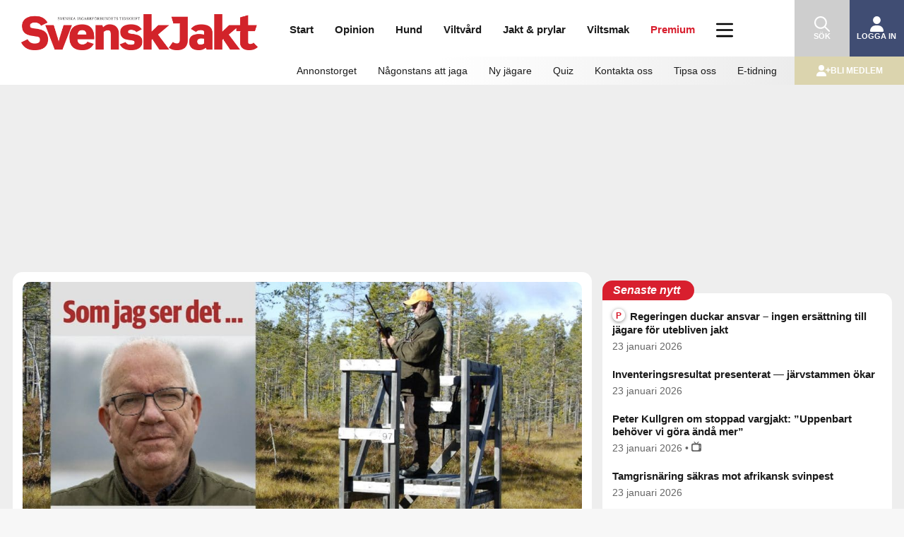

--- FILE ---
content_type: text/html; charset=UTF-8
request_url: https://svenskjakt.se/tag/jan-henricson/
body_size: 31269
content:
<!doctype html>
<!--[if lt IE 7 ]> <html class="no-js ie6" lang="sv-SE"> <![endif]-->
<!--[if IE 7 ]>    <html class="no-js ie7" lang="sv-SE"> <![endif]-->
<!--[if IE 8 ]>    <html class="no-js ie8" lang="sv-SE"> <![endif]-->
<!--[if (gte IE 9)|!(IE)]><!--> <html class="no-js" lang="sv-SE"> <!--<![endif]-->
    <head>
        <!-- Google Tag Manager -->
        <script>(function(w,d,s,l,i){w[l]=w[l]||[];w[l].push({'gtm.start':
        new Date().getTime(),event:'gtm.js'});var f=d.getElementsByTagName(s)[0],
        j=d.createElement(s),dl=l!='dataLayer'?'&l='+l:'';j.async=true;j.src=
        'https://www.googletagmanager.com/gtm.js?id='+i+dl;f.parentNode.insertBefore(j,f);
        })(window,document,'script','dataLayer','GTM-KWQXDQTT');</script>
        <!-- End Google Tag Manager -->
        <meta charset="UTF-8" />
        <meta http-equiv="X-UA-Compatible" content="IE=edge,chrome=1" />
        <meta name="viewport" content="width=device-width, initial-scale=1">
        <meta name="google-site-verification" content="irQakrcI8zebPKbUyrwX97fNOdl7-hqx3yT_5RotyzU" />
        <meta name="apple-itunes-app" content="app-id=897845279">
        <title>Jan Henricson &#124; Svensk Jakt</title>
        <link rel="profile" href="http://gmpg.org/xfn/11" />
        <link rel="pingback" href="https://svenskjakt.se/xmlrpc.php" />
        <script src="https://svenskjakt.se/wp-content/themes/svensk-jakt/js/isMobile.min.js?ver=7.0.34" type="text/javascript"></script>
        <meta name='robots' content='max-image-preview:large' />
<link rel='dns-prefetch' href='//ajax.googleapis.com' />
<link rel='dns-prefetch' href='//code.jquery.com' />
<link rel="alternate" type="application/rss+xml" title="Svensk Jakt &raquo; Webbflöde" href="https://svenskjakt.se/feed/" />
<link rel="alternate" type="application/rss+xml" title="Svensk Jakt &raquo; Kommentarsflöde" href="https://svenskjakt.se/comments/feed/" />
<link rel="alternate" type="application/rss+xml" title="Svensk Jakt &raquo; etikettflöde för Jan Henricson" href="https://svenskjakt.se/tag/jan-henricson/feed/" />
<meta name="description" content="Alla artiklar på svenskjakt.se om Jan Henricson." />
<style id='wp-img-auto-sizes-contain-inline-css' type='text/css'>
img:is([sizes=auto i],[sizes^="auto," i]){contain-intrinsic-size:3000px 1500px}
/*# sourceURL=wp-img-auto-sizes-contain-inline-css */
</style>
<link rel='stylesheet' id='vaia-svenskjakt-gutenberg-image-slider-css-css' href='https://svenskjakt.se/wp-content/plugins/svenskjakt-gutenberg/blocks/image-slider/image-slider.css?ver=1.0.67' type='text/css' media='all' />
<style id='wp-emoji-styles-inline-css' type='text/css'>

	img.wp-smiley, img.emoji {
		display: inline !important;
		border: none !important;
		box-shadow: none !important;
		height: 1em !important;
		width: 1em !important;
		margin: 0 0.07em !important;
		vertical-align: -0.1em !important;
		background: none !important;
		padding: 0 !important;
	}
/*# sourceURL=wp-emoji-styles-inline-css */
</style>
<link rel='stylesheet' id='wp-block-library-css' href='https://svenskjakt.se/wp-includes/css/dist/block-library/style.min.css?ver=6.9' type='text/css' media='all' />
<style id='global-styles-inline-css' type='text/css'>
:root{--wp--preset--aspect-ratio--square: 1;--wp--preset--aspect-ratio--4-3: 4/3;--wp--preset--aspect-ratio--3-4: 3/4;--wp--preset--aspect-ratio--3-2: 3/2;--wp--preset--aspect-ratio--2-3: 2/3;--wp--preset--aspect-ratio--16-9: 16/9;--wp--preset--aspect-ratio--9-16: 9/16;--wp--preset--color--black: #000000;--wp--preset--color--cyan-bluish-gray: #abb8c3;--wp--preset--color--white: #ffffff;--wp--preset--color--pale-pink: #f78da7;--wp--preset--color--vivid-red: #cf2e2e;--wp--preset--color--luminous-vivid-orange: #ff6900;--wp--preset--color--luminous-vivid-amber: #fcb900;--wp--preset--color--light-green-cyan: #7bdcb5;--wp--preset--color--vivid-green-cyan: #00d084;--wp--preset--color--pale-cyan-blue: #8ed1fc;--wp--preset--color--vivid-cyan-blue: #0693e3;--wp--preset--color--vivid-purple: #9b51e0;--wp--preset--gradient--vivid-cyan-blue-to-vivid-purple: linear-gradient(135deg,rgb(6,147,227) 0%,rgb(155,81,224) 100%);--wp--preset--gradient--light-green-cyan-to-vivid-green-cyan: linear-gradient(135deg,rgb(122,220,180) 0%,rgb(0,208,130) 100%);--wp--preset--gradient--luminous-vivid-amber-to-luminous-vivid-orange: linear-gradient(135deg,rgb(252,185,0) 0%,rgb(255,105,0) 100%);--wp--preset--gradient--luminous-vivid-orange-to-vivid-red: linear-gradient(135deg,rgb(255,105,0) 0%,rgb(207,46,46) 100%);--wp--preset--gradient--very-light-gray-to-cyan-bluish-gray: linear-gradient(135deg,rgb(238,238,238) 0%,rgb(169,184,195) 100%);--wp--preset--gradient--cool-to-warm-spectrum: linear-gradient(135deg,rgb(74,234,220) 0%,rgb(151,120,209) 20%,rgb(207,42,186) 40%,rgb(238,44,130) 60%,rgb(251,105,98) 80%,rgb(254,248,76) 100%);--wp--preset--gradient--blush-light-purple: linear-gradient(135deg,rgb(255,206,236) 0%,rgb(152,150,240) 100%);--wp--preset--gradient--blush-bordeaux: linear-gradient(135deg,rgb(254,205,165) 0%,rgb(254,45,45) 50%,rgb(107,0,62) 100%);--wp--preset--gradient--luminous-dusk: linear-gradient(135deg,rgb(255,203,112) 0%,rgb(199,81,192) 50%,rgb(65,88,208) 100%);--wp--preset--gradient--pale-ocean: linear-gradient(135deg,rgb(255,245,203) 0%,rgb(182,227,212) 50%,rgb(51,167,181) 100%);--wp--preset--gradient--electric-grass: linear-gradient(135deg,rgb(202,248,128) 0%,rgb(113,206,126) 100%);--wp--preset--gradient--midnight: linear-gradient(135deg,rgb(2,3,129) 0%,rgb(40,116,252) 100%);--wp--preset--font-size--small: 13px;--wp--preset--font-size--medium: 20px;--wp--preset--font-size--large: 36px;--wp--preset--font-size--x-large: 42px;--wp--preset--spacing--20: 0.44rem;--wp--preset--spacing--30: 0.67rem;--wp--preset--spacing--40: 1rem;--wp--preset--spacing--50: 1.5rem;--wp--preset--spacing--60: 2.25rem;--wp--preset--spacing--70: 3.38rem;--wp--preset--spacing--80: 5.06rem;--wp--preset--shadow--natural: 6px 6px 9px rgba(0, 0, 0, 0.2);--wp--preset--shadow--deep: 12px 12px 50px rgba(0, 0, 0, 0.4);--wp--preset--shadow--sharp: 6px 6px 0px rgba(0, 0, 0, 0.2);--wp--preset--shadow--outlined: 6px 6px 0px -3px rgb(255, 255, 255), 6px 6px rgb(0, 0, 0);--wp--preset--shadow--crisp: 6px 6px 0px rgb(0, 0, 0);}:where(.is-layout-flex){gap: 0.5em;}:where(.is-layout-grid){gap: 0.5em;}body .is-layout-flex{display: flex;}.is-layout-flex{flex-wrap: wrap;align-items: center;}.is-layout-flex > :is(*, div){margin: 0;}body .is-layout-grid{display: grid;}.is-layout-grid > :is(*, div){margin: 0;}:where(.wp-block-columns.is-layout-flex){gap: 2em;}:where(.wp-block-columns.is-layout-grid){gap: 2em;}:where(.wp-block-post-template.is-layout-flex){gap: 1.25em;}:where(.wp-block-post-template.is-layout-grid){gap: 1.25em;}.has-black-color{color: var(--wp--preset--color--black) !important;}.has-cyan-bluish-gray-color{color: var(--wp--preset--color--cyan-bluish-gray) !important;}.has-white-color{color: var(--wp--preset--color--white) !important;}.has-pale-pink-color{color: var(--wp--preset--color--pale-pink) !important;}.has-vivid-red-color{color: var(--wp--preset--color--vivid-red) !important;}.has-luminous-vivid-orange-color{color: var(--wp--preset--color--luminous-vivid-orange) !important;}.has-luminous-vivid-amber-color{color: var(--wp--preset--color--luminous-vivid-amber) !important;}.has-light-green-cyan-color{color: var(--wp--preset--color--light-green-cyan) !important;}.has-vivid-green-cyan-color{color: var(--wp--preset--color--vivid-green-cyan) !important;}.has-pale-cyan-blue-color{color: var(--wp--preset--color--pale-cyan-blue) !important;}.has-vivid-cyan-blue-color{color: var(--wp--preset--color--vivid-cyan-blue) !important;}.has-vivid-purple-color{color: var(--wp--preset--color--vivid-purple) !important;}.has-black-background-color{background-color: var(--wp--preset--color--black) !important;}.has-cyan-bluish-gray-background-color{background-color: var(--wp--preset--color--cyan-bluish-gray) !important;}.has-white-background-color{background-color: var(--wp--preset--color--white) !important;}.has-pale-pink-background-color{background-color: var(--wp--preset--color--pale-pink) !important;}.has-vivid-red-background-color{background-color: var(--wp--preset--color--vivid-red) !important;}.has-luminous-vivid-orange-background-color{background-color: var(--wp--preset--color--luminous-vivid-orange) !important;}.has-luminous-vivid-amber-background-color{background-color: var(--wp--preset--color--luminous-vivid-amber) !important;}.has-light-green-cyan-background-color{background-color: var(--wp--preset--color--light-green-cyan) !important;}.has-vivid-green-cyan-background-color{background-color: var(--wp--preset--color--vivid-green-cyan) !important;}.has-pale-cyan-blue-background-color{background-color: var(--wp--preset--color--pale-cyan-blue) !important;}.has-vivid-cyan-blue-background-color{background-color: var(--wp--preset--color--vivid-cyan-blue) !important;}.has-vivid-purple-background-color{background-color: var(--wp--preset--color--vivid-purple) !important;}.has-black-border-color{border-color: var(--wp--preset--color--black) !important;}.has-cyan-bluish-gray-border-color{border-color: var(--wp--preset--color--cyan-bluish-gray) !important;}.has-white-border-color{border-color: var(--wp--preset--color--white) !important;}.has-pale-pink-border-color{border-color: var(--wp--preset--color--pale-pink) !important;}.has-vivid-red-border-color{border-color: var(--wp--preset--color--vivid-red) !important;}.has-luminous-vivid-orange-border-color{border-color: var(--wp--preset--color--luminous-vivid-orange) !important;}.has-luminous-vivid-amber-border-color{border-color: var(--wp--preset--color--luminous-vivid-amber) !important;}.has-light-green-cyan-border-color{border-color: var(--wp--preset--color--light-green-cyan) !important;}.has-vivid-green-cyan-border-color{border-color: var(--wp--preset--color--vivid-green-cyan) !important;}.has-pale-cyan-blue-border-color{border-color: var(--wp--preset--color--pale-cyan-blue) !important;}.has-vivid-cyan-blue-border-color{border-color: var(--wp--preset--color--vivid-cyan-blue) !important;}.has-vivid-purple-border-color{border-color: var(--wp--preset--color--vivid-purple) !important;}.has-vivid-cyan-blue-to-vivid-purple-gradient-background{background: var(--wp--preset--gradient--vivid-cyan-blue-to-vivid-purple) !important;}.has-light-green-cyan-to-vivid-green-cyan-gradient-background{background: var(--wp--preset--gradient--light-green-cyan-to-vivid-green-cyan) !important;}.has-luminous-vivid-amber-to-luminous-vivid-orange-gradient-background{background: var(--wp--preset--gradient--luminous-vivid-amber-to-luminous-vivid-orange) !important;}.has-luminous-vivid-orange-to-vivid-red-gradient-background{background: var(--wp--preset--gradient--luminous-vivid-orange-to-vivid-red) !important;}.has-very-light-gray-to-cyan-bluish-gray-gradient-background{background: var(--wp--preset--gradient--very-light-gray-to-cyan-bluish-gray) !important;}.has-cool-to-warm-spectrum-gradient-background{background: var(--wp--preset--gradient--cool-to-warm-spectrum) !important;}.has-blush-light-purple-gradient-background{background: var(--wp--preset--gradient--blush-light-purple) !important;}.has-blush-bordeaux-gradient-background{background: var(--wp--preset--gradient--blush-bordeaux) !important;}.has-luminous-dusk-gradient-background{background: var(--wp--preset--gradient--luminous-dusk) !important;}.has-pale-ocean-gradient-background{background: var(--wp--preset--gradient--pale-ocean) !important;}.has-electric-grass-gradient-background{background: var(--wp--preset--gradient--electric-grass) !important;}.has-midnight-gradient-background{background: var(--wp--preset--gradient--midnight) !important;}.has-small-font-size{font-size: var(--wp--preset--font-size--small) !important;}.has-medium-font-size{font-size: var(--wp--preset--font-size--medium) !important;}.has-large-font-size{font-size: var(--wp--preset--font-size--large) !important;}.has-x-large-font-size{font-size: var(--wp--preset--font-size--x-large) !important;}
/*# sourceURL=global-styles-inline-css */
</style>

<style id='classic-theme-styles-inline-css' type='text/css'>
/*! This file is auto-generated */
.wp-block-button__link{color:#fff;background-color:#32373c;border-radius:9999px;box-shadow:none;text-decoration:none;padding:calc(.667em + 2px) calc(1.333em + 2px);font-size:1.125em}.wp-block-file__button{background:#32373c;color:#fff;text-decoration:none}
/*# sourceURL=/wp-includes/css/classic-themes.min.css */
</style>
<link rel='stylesheet' id='vaia-svenskjakt-gutenberg-acf-about-the-writer-css-css' href='https://svenskjakt.se/wp-content/plugins/svenskjakt-gutenberg/blocks/about-the-writer/about-the-writer.css?ver=1.0.67' type='text/css' media='all' />
<link rel='stylesheet' id='vaia-svenskjakt-gutenberg-acf-facts-box-css-css' href='https://svenskjakt.se/wp-content/plugins/svenskjakt-gutenberg/blocks/facts-box/facts-box.css?ver=1.0.67' type='text/css' media='all' />
<link rel='stylesheet' id='vaia-svenskjakt-gutenberg-newsletter-subscribe-css-css' href='https://svenskjakt.se/wp-content/plugins/svenskjakt-gutenberg/blocks/newsletter-subscribe/newsletter-subscribe.css?ver=1.0.67' type='text/css' media='all' />
<link rel='stylesheet' id='vaia-svenskjakt-gutenberg-acf-polls-css-css' href='https://svenskjakt.se/wp-content/plugins/svenskjakt-gutenberg/blocks/polls/polls.css?ver=1.0.67' type='text/css' media='all' />
<link rel='stylesheet' id='vaia-svenskjakt-gutenberg-acf-portrait-css-css' href='https://svenskjakt.se/wp-content/plugins/svenskjakt-gutenberg/blocks/portrait/portrait.css?ver=1.0.67' type='text/css' media='all' />
<link rel='stylesheet' id='vaia-svenskjakt-gutenberg-acf-quiz-css-css' href='https://svenskjakt.se/wp-content/plugins/svenskjakt-gutenberg/blocks/quiz/quiz.css?ver=1.0.67' type='text/css' media='all' />
<link rel='stylesheet' id='vaia-svenskjakt-gutenberg-acf-regional-ads-css-css' href='https://svenskjakt.se/wp-content/plugins/svenskjakt-gutenberg/blocks/regional-ads/regional-ads.css?ver=1.0.67' type='text/css' media='all' />
<link rel='stylesheet' id='vaia-svenskjakt-gutenberg-acf-tip-us-css-css' href='https://svenskjakt.se/wp-content/plugins/svenskjakt-gutenberg/blocks/tip-us/tip-us.css?ver=1.0.67' type='text/css' media='all' />
<link rel='stylesheet' id='vaia-svenskjakt-gutenberg-acf-top-image-css-css' href='https://svenskjakt.se/wp-content/plugins/svenskjakt-gutenberg/blocks/top-image/top-image.css?ver=1.0.67' type='text/css' media='all' />
<link rel='stylesheet' id='vaia-svenskjakt-gutenberg-acf-polls-chart-css-css' href='https://svenskjakt.se/wp-content/plugins/svenskjakt-gutenberg/blocks/polls/charts.min.css?ver=1.0.67' type='text/css' media='all' />
<link rel='stylesheet' id='vaia-svenskjakt-gutenberg-acf-soundcloud-css-css' href='https://svenskjakt.se/wp-content/plugins/svenskjakt-gutenberg/blocks/soundcloud/soundcloud.css?ver=1.0.67' type='text/css' media='all' />
<link rel='stylesheet' id='vaia-svenskjakt-gutenberg-acf-image-slider-css-css' href='https://svenskjakt.se/wp-content/plugins/svenskjakt-gutenberg/blocks/image-slider/image-slider.css?ver=1.0.67' type='text/css' media='all' />
<link rel='stylesheet' id='flaket-css-css' href='https://svenskjakt.se/wp-content/plugins/flaket/css/style-flaket.css?ver=6.5.6' type='text/css' media='all' />
<link rel='stylesheet' id='dashicons-css' href='https://svenskjakt.se/wp-includes/css/dashicons.min.css?ver=6.9' type='text/css' media='all' />
<link rel='stylesheet' id='takeover-stylesheet-css' href='https://svenskjakt.se/wp-content/plugins/svensk-jakt/css/style-svenskjakt-takeover.css?ver=6.9' type='text/css' media='all' />
<link rel='stylesheet' id='premium-ad-stylesheet-css' href='https://svenskjakt.se/wp-content/plugins/svensk-jakt/css/style-svenskjakt-premium-ad.css?ver=6.9' type='text/css' media='all' />
<link rel='stylesheet' id='toplytics-css' href='https://svenskjakt.se/wp-content/plugins/toplytics/components/../resources/frontend/css/toplytics-public.css?ver=4.1.2' type='text/css' media='all' />
<link rel='stylesheet' id='jquery-ui-css' href='https://code.jquery.com/ui/1.12.1/themes/smoothness/jquery-ui.css?ver=6.9' type='text/css' media='all' />
<script type="text/javascript" src="https://svenskjakt.se/wp-includes/js/jquery/jquery.min.js?ver=3.7.1" id="jquery-core-js"></script>
<script type="text/javascript" src="https://svenskjakt.se/wp-includes/js/jquery/jquery-migrate.min.js?ver=3.4.1" id="jquery-migrate-js"></script>
<script type="text/javascript" src="https://svenskjakt.se/wp-content/plugins/advanced-custom-fields-pro/assets/build/js/acf.min.js?ver=6.4.1" id="acf-js"></script>
<script type="text/javascript" src="https://svenskjakt.se/wp-includes/js/dist/vendor/lodash.min.js?ver=4.17.21" id="lodash-js"></script>
<script type="text/javascript" id="lodash-js-after">
/* <![CDATA[ */
window.lodash = _.noConflict();
//# sourceURL=lodash-js-after
/* ]]> */
</script>
<script type="text/javascript" src="https://svenskjakt.se/wp-content/plugins/svenskjakt-gutenberg/libraries/slick/slick.min.js?ver=1.8.1" id="vaia-svenskjakt-gutenberg-lib-slick-js-js"></script>
<script type="text/javascript" src="https://svenskjakt.se/wp-content/plugins/svenskjakt-gutenberg/blocks/image-slider/image-slider.js?ver=1.0.67" id="vaia-svenskjakt-gutenberg-image-slider-js-js"></script>
<script type="text/javascript" src="https://svenskjakt.se/wp-content/plugins/flaket/js/script-flaket.js?ver=6.5.6" id="flaket-block-script-js"></script>
<script type="text/javascript" src="https://svenskjakt.se/wp-content/plugins/svensk-jakt/js/script-svenskjakt.js?ver=6.9" id="svensk-jakt-js-js"></script>
<script type="text/javascript" src="https://svenskjakt.se/wp-includes/js/jquery/ui/core.min.js?ver=1.13.3" id="jquery-ui-core-js"></script>
<script type="text/javascript" src="https://svenskjakt.se/wp-content/themes/svensk-jakt/js/modernizr.js?ver=2.6.1" id="modernizr-js"></script>
<script type="text/javascript" src="https://svenskjakt.se/wp-includes/js/jquery/ui/datepicker.min.js?ver=1.13.3" id="jquery-ui-datepicker-js"></script>
<script type="text/javascript" id="jquery-ui-datepicker-js-after">
/* <![CDATA[ */
jQuery(function(jQuery){jQuery.datepicker.setDefaults({"closeText":"St\u00e4ng","currentText":"Idag","monthNames":["januari","februari","mars","april","maj","juni","juli","augusti","september","oktober","november","december"],"monthNamesShort":["jan","feb","mar","apr","maj","jun","jul","aug","sep","okt","nov","dec"],"nextText":"N\u00e4sta","prevText":"F\u00f6reg\u00e5ende","dayNames":["s\u00f6ndag","m\u00e5ndag","tisdag","onsdag","torsdag","fredag","l\u00f6rdag"],"dayNamesShort":["s\u00f6n","m\u00e5n","tis","ons","tor","fre","l\u00f6r"],"dayNamesMin":["S","M","T","O","T","F","L"],"dateFormat":"MM d, yy","firstDay":1,"isRTL":false});});
//# sourceURL=jquery-ui-datepicker-js-after
/* ]]> */
</script>
<script type="text/javascript" src="https://ajax.googleapis.com/ajax/libs/jqueryui/1.11.4/i18n/jquery-ui-i18n.min.js?ver=6.9" id="jquery-ui-datepicker-i18n-js"></script>
<link rel="https://api.w.org/" href="https://svenskjakt.se/wp-json/" /><link rel="alternate" title="JSON" type="application/json" href="https://svenskjakt.se/wp-json/wp/v2/tags/294" /><link rel="EditURI" type="application/rsd+xml" title="RSD" href="https://svenskjakt.se/xmlrpc.php?rsd" />
        <script>
            if (navigator.userAgent.indexOf('svenskjakt-app') > -1) {
                // Tracking has been opted out in the mobile app
                if (navigator.userAgent.indexOf('app-tracking-cookies-disallowed') > -1) {
                    let container = document.documentElement || document.body;
                    let cookieConsentObserver = new MutationObserver(function(mutations) {
                        mutations.forEach((record) => {
                            if (record.addedNodes.length > 0) {
                                record.addedNodes.forEach((node) => {
                                    if (node.nodeName !== undefined && node.nodeName === 'DIV' && node.classList.contains('cky-consent-container')) {
                                        performBannerAction("reject");
                                        cookieConsentObserver.disconnect();
                                    }
                                });
                            }
                        });
                    });
                    cookieConsentObserver.observe(container, {attributes: false, childList: true, characterData: false, subtree: true});
                }
                // Tracking has been opted in in the mobile app. Then we will accept all cookies.
                else if (navigator.userAgent.indexOf('app-tracking-cookies-allowed') > -1) {
                    let container = document.documentElement || document.body;
                    let cookieConsentObserver = new MutationObserver(function(mutations) {
                        mutations.forEach((record) => {
                            if (record.addedNodes.length > 0) {
                                record.addedNodes.forEach((node) => {
                                    if (node.nodeName !== undefined && node.nodeName === 'DIV' && node.classList.contains('cky-consent-container')) {
                                        performBannerAction("accept_all");
                                        cookieConsentObserver.disconnect();
                                    }
                                });
                            }
                        });
                    });
                    cookieConsentObserver.observe(container, {attributes: false, childList: true, characterData: false, subtree: true});
                }

                var styles = '#headerWrap { display: none; }';
                styles += ' #wpadminbar { display: none; }';
                styles += ' #navbar { display: none; }';
                styles += ' #menuWrap { display: none; }';
                styles += ' #headerInfo { display: none; }';
                styles += ' html {margin-top:0px !important;}';
                styles += ' #pageWrapInner {padding-top:7px;}';
                styles += ' body{padding:0px;}';
                styles += ' #cookie-notice {padding-bottom:75px}';

                var css = document.createElement('style');
                css.type = 'text/css';
                css.appendChild(document.createTextNode(styles));

                document.getElementsByTagName('head')[0].appendChild(css);
                
                var meta = document.createElement('meta');
                meta.setAttribute('name', 'viewport');
                meta.content = 'width=device-width, initial-scale=1, maximum-scale=1';
                document.getElementsByTagName('head')[0].appendChild(meta);

                (function(){
                var callback=function(direction){
                    window.ReactNativeWebView.postMessage('scroll-'+ direction)};
                    var initTop=window.pageYOffset;
                    window.addEventListener('scroll',function(){
                        var currTop = window.pageYOffset;
                        var dist = currTop - initTop;
                        if (dist === 0)
                            return;
                        callback(dist>0 ? 'down' : 'up');
                        initTop = currTop;
                    },false)
                })(window);
                window.onscroll=function(){if(window.pageYOffset === 0){window.ReactNativeWebView.postMessage("top")}};
                setTimeout(()=>{window.ReactNativeWebView.postMessage(JSON.stringify({type:"title",title:document.title}))},100);
                (function(history){
                    var pushState = history.pushState;
                    history.pushState = function(state) {
                        if (typeof history.onpushstate == "function") {
                            history.onpushstate({state: state});
                        }
                        return pushState.apply(history, arguments);
                    };
                })(window.history);
                history.onpushstate = function(e) {  window.ReactNativeWebView.postMessage(JSON.stringify({type:"url",url:e.state.permalink})) };
            }
        </script>
                <link rel="shortcut icon" href="https://svenskjakt.se/wp-content/themes/svensk-jakt/images/favicon.png" type="image/png">
        <link rel="stylesheet" href="https://svenskjakt.se/wp-content/themes/svensk-jakt/css/style-primary.css?ver=7.0.34">
        <link rel="manifest" href="https://svenskjakt.se/wp-content/themes/svensk-jakt/manifest.json">
        <script src="https://static.bambora.com/checkout-sdk-web/latest/checkout-sdk-web.min.js"></script>
        <script src="https://svenskjakt.se/wp-content/plugins/totalpoll/assets/dist/scripts/frontend/totalpoll.js"></script>
                <script>
            history.scrollRestoration = "manual";

            function getCookie(name) {
                let matches = document.cookie.match(new RegExp("(?:^|; )" + name.replace(/([\.$?*|{}\(\)\[\]\\\/\+^])/g, '\\$1') + "=([^;]*)"));
                return matches ? decodeURIComponent(matches[1]) : undefined;
            }
        </script>
        <!-- Global site tag (gtag.js) - Google Analytics -->
        <script async src="https://www.googletagmanager.com/gtag/js?id=G-EQDK7PG2V0"></script>
        <script>
            window.dataLayer = window.dataLayer || [];
            function gtag(){dataLayer.push(arguments);}
            gtag('js', new Date());
            gtag('config', 'G-EQDK7PG2V0');
        </script>
        <!-- Meta Pixel Code -->
        <script>
            !function(f,b,e,v,n,t,s)
            {if(f.fbq)return;n=f.fbq=function(){n.callMethod?
            n.callMethod.apply(n,arguments):n.queue.push(arguments)};
            if(!f._fbq)f._fbq=n;n.push=n;n.loaded=!0;n.version='2.0';
            n.queue=[];t=b.createElement(e);t.async=!0;
            t.src=v;s=b.getElementsByTagName(e)[0];
            s.parentNode.insertBefore(t,s)}(window, document,'script',
            'https://connect.facebook.net/en_US/fbevents.js');
            fbq('init', '586697794210413');
            fbq('track', 'PageView');
        </script>
        <noscript><img height="1" width="1" style="display:none"src="https://www.facebook.com/tr?id=586697794210413&ev=PageView&noscript=1"/></noscript>
        <!-- End Meta Pixel Code -->
    <link rel='stylesheet' id='profproject-style-css' href='https://svenskjakt.se/wp-content/themes/svensk-jakt/style.css?ver=7.0.30' type='text/css' media='all' />
</head>
    <body class="archive tag tag-jan-henricson tag-294 wp-embed-responsive wp-theme-svensk-jakt" id="bodyguard">
        <!-- Google Tag Manager (noscript) -->
        <noscript><iframe src="https://www.googletagmanager.com/ns.html?id=GTM-KWQXDQTT"
        height="0" width="0" style="display:none;visibility:hidden"></iframe></noscript>
        <!-- End Google Tag Manager (noscript) -->
        <script>let desktop_zone_id = 58;
let desktop_box_zone_id = 60;
let mobile_panorama_zone_id = 63;
let mobile_box_zone_id = 65;

let panorama_980x360 = null;
let box_468x240 = null;

let panorama_320x320 = null;
let box_320x240 = null;

if (isMobile.phone) {
    panorama_320x320 = document.createElement('ins');
    panorama_320x320.dataset.reviveZoneid = mobile_panorama_zone_id;
    panorama_320x320.dataset.reviveId = 'acd7567a60e2bf310369badfe6cf5d74';

    box_320x240 = document.createElement('ins');
    box_320x240.dataset.reviveZoneid = mobile_box_zone_id;
    box_320x240.dataset.reviveId = 'acd7567a60e2bf310369badfe6cf5d74';
}</script>                <!-- END Krux Controltag -->
        <script>
        let svensk_jakt_display_name = getCookie('svensk_jakt_display_name');
        </script>

        <div id="menuWrap" class="equal mobile-menu">
            <nav id="mainMenu">
                <ul id="menu-innehall-mobil-hogermeny" class="main header-mobile"><li id="menu-item-212886" class="menu-item menu-item-type-custom menu-item-object-custom menu-item-home menu-item-has-children menu-item-212886"><a href="https://svenskjakt.se/">Start</a><span class="toggle"></span>
<ul class="sub-menu">
	<li id="menu-item-212887" class="menu-item menu-item-type-custom menu-item-object-custom menu-item-212887"><a href="https://svenskjakt.se/annonstorget">Annonstorget</a><span class="toggle"></span></li>
	<li id="menu-item-212888" class="menu-item menu-item-type-custom menu-item-object-custom menu-item-212888"><a href="https://jaktplay.se/">JaktPlay</a><span class="toggle"></span></li>
	<li id="menu-item-212889" class="menu-item menu-item-type-taxonomy menu-item-object-post_tag menu-item-212889"><a href="https://svenskjakt.se/tag/ny-jagare/">Ny jägare</a><span class="toggle"></span></li>
	<li id="menu-item-212890" class="menu-item menu-item-type-post_type menu-item-object-post menu-item-212890"><a href="https://svenskjakt.se/start/nagonstans-att-jaga/">Någonstans att jaga</a><span class="toggle"></span></li>
	<li id="menu-item-212891" class="menu-item menu-item-type-post_type menu-item-object-post menu-item-212891"><a href="https://svenskjakt.se/start/nyhet/vargdodade-hundar/">Vargdödade hundar</a><span class="toggle"></span></li>
	<li id="menu-item-212892" class="menu-item menu-item-type-custom menu-item-object-custom menu-item-212892"><a href="https://svenskjakt.se/?emagredir=true">E-tidning</a><span class="toggle"></span></li>
	<li id="menu-item-212893" class="menu-item menu-item-type-custom menu-item-object-custom menu-item-212893"><a href="https://svenskjakt.se/quiz/">Quiz</a><span class="toggle"></span></li>
</ul>
</li>
<li id="menu-item-212894" class="menu-item menu-item-type-post_type menu-item-object-page menu-item-has-children menu-item-212894"><a href="https://svenskjakt.se/opinion/">Opinion</a><span class="toggle"></span>
<ul class="sub-menu">
	<li id="menu-item-212896" class="menu-item menu-item-type-taxonomy menu-item-object-category menu-item-212896"><a href="https://svenskjakt.se/opinion/som-jag-ser-det/">Som jag ser det</a><span class="toggle"></span></li>
	<li id="menu-item-212895" class="menu-item menu-item-type-taxonomy menu-item-object-category menu-item-212895"><a href="https://svenskjakt.se/opinion/debatt/">Debatt</a><span class="toggle"></span></li>
</ul>
</li>
<li id="menu-item-212913" class="menu-item menu-item-type-post_type menu-item-object-page menu-item-has-children menu-item-212913"><a href="https://svenskjakt.se/hund/">Hund</a><span class="toggle"></span>
<ul class="sub-menu">
	<li id="menu-item-212914" class="menu-item menu-item-type-taxonomy menu-item-object-category menu-item-212914"><a href="https://svenskjakt.se/hund/dressyr/">Dressyr</a><span class="toggle"></span></li>
	<li id="menu-item-212916" class="menu-item menu-item-type-taxonomy menu-item-object-category menu-item-212916"><a href="https://svenskjakt.se/hund/jakthundsraser/">Jakthundsraser</a><span class="toggle"></span></li>
	<li id="menu-item-212918" class="menu-item menu-item-type-taxonomy menu-item-object-category menu-item-212918"><a href="https://svenskjakt.se/hund/skotsel/">Skötsel</a><span class="toggle"></span></li>
	<li id="menu-item-212919" class="menu-item menu-item-type-taxonomy menu-item-object-category menu-item-212919"><a href="https://svenskjakt.se/hund/utrustning/">Utrustning</a><span class="toggle"></span></li>
	<li id="menu-item-212915" class="menu-item menu-item-type-taxonomy menu-item-object-category menu-item-212915"><a href="https://svenskjakt.se/hund/forskning/">Forskning</a><span class="toggle"></span></li>
	<li id="menu-item-212917" class="menu-item menu-item-type-taxonomy menu-item-object-category menu-item-212917"><a href="https://svenskjakt.se/hund/jaktprov/">Jaktprov</a><span class="toggle"></span></li>
	<li id="menu-item-212920" class="menu-item menu-item-type-post_type menu-item-object-post menu-item-212920"><a href="https://svenskjakt.se/hund/hundlankar/">Hundlänkar</a><span class="toggle"></span></li>
</ul>
</li>
<li id="menu-item-212921" class="menu-item menu-item-type-post_type menu-item-object-page menu-item-has-children menu-item-212921"><a href="https://svenskjakt.se/viltvard/">Viltvård</a><span class="toggle"></span>
<ul class="sub-menu">
	<li id="menu-item-212926" class="menu-item menu-item-type-taxonomy menu-item-object-category menu-item-212926"><a href="https://svenskjakt.se/viltvard/viltvardstips/">Viltvårdstips</a><span class="toggle"></span></li>
	<li id="menu-item-212923" class="menu-item menu-item-type-taxonomy menu-item-object-category menu-item-212923"><a href="https://svenskjakt.se/viltvard/ritningar/">Ritningar</a><span class="toggle"></span></li>
	<li id="menu-item-212922" class="menu-item menu-item-type-taxonomy menu-item-object-category menu-item-212922"><a href="https://svenskjakt.se/viltvard/fallor-fallfangst/">Fällor &amp; fällfångst</a><span class="toggle"></span></li>
	<li id="menu-item-212925" class="menu-item menu-item-type-taxonomy menu-item-object-category menu-item-212925"><a href="https://svenskjakt.se/viltvard/vi-vardar-viltet/">Vi vårdar viltet</a><span class="toggle"></span></li>
	<li id="menu-item-212924" class="menu-item menu-item-type-taxonomy menu-item-object-category menu-item-212924"><a href="https://svenskjakt.se/viltvard/stodutfodring/">Stödutfodring</a><span class="toggle"></span></li>
</ul>
</li>
<li id="menu-item-212927" class="menu-item menu-item-type-post_type menu-item-object-page menu-item-has-children menu-item-212927"><a href="https://svenskjakt.se/jakt-prylar/">Jakt &#038; prylar</a><span class="toggle"></span>
<ul class="sub-menu">
	<li id="menu-item-212929" class="menu-item menu-item-type-taxonomy menu-item-object-category menu-item-212929"><a href="https://svenskjakt.se/jakt-prylar/lasarnas-jakter/">Läsarnas jakter</a><span class="toggle"></span></li>
	<li id="menu-item-212928" class="menu-item menu-item-type-taxonomy menu-item-object-category menu-item-212928"><a href="https://svenskjakt.se/jakt-prylar/jagartips/">Jägartips</a><span class="toggle"></span></li>
	<li id="menu-item-212932" class="menu-item menu-item-type-taxonomy menu-item-object-category menu-item-212932"><a href="https://svenskjakt.se/jakt-prylar/vapen-skytte/">Vapen &amp; skytte</a><span class="toggle"></span></li>
	<li id="menu-item-212930" class="menu-item menu-item-type-taxonomy menu-item-object-category menu-item-212930"><a href="https://svenskjakt.se/jakt-prylar/sett-last/">Sett &amp; Läst</a><span class="toggle"></span></li>
	<li id="menu-item-212934" class="menu-item menu-item-type-taxonomy menu-item-object-post_tag menu-item-212934"><a href="https://svenskjakt.se/tag/webb-tv/">Webb-TV</a><span class="toggle"></span></li>
	<li id="menu-item-212931" class="menu-item menu-item-type-taxonomy menu-item-object-category menu-item-212931"><a href="https://svenskjakt.se/jakt-prylar/tester/">Tester</a><span class="toggle"></span></li>
</ul>
</li>
<li id="menu-item-212935" class="menu-item menu-item-type-post_type menu-item-object-page menu-item-has-children menu-item-212935"><a href="https://svenskjakt.se/viltsmak/">Viltsmak</a><span class="toggle"></span>
<ul class="sub-menu">
	<li id="menu-item-212941" class="menu-item menu-item-type-taxonomy menu-item-object-category menu-item-212941"><a href="https://svenskjakt.se/viltsmak/tillvaratagande/">Tillvaratagande</a><span class="toggle"></span></li>
	<li id="menu-item-212939" class="menu-item menu-item-type-taxonomy menu-item-object-category menu-item-212939"><a href="https://svenskjakt.se/viltsmak/klovvilt/">Klövvilt</a><span class="toggle"></span></li>
	<li id="menu-item-212942" class="menu-item menu-item-type-taxonomy menu-item-object-category menu-item-212942"><a href="https://svenskjakt.se/viltsmak/vildsvin/">Vildsvin</a><span class="toggle"></span></li>
	<li id="menu-item-212936" class="menu-item menu-item-type-taxonomy menu-item-object-category menu-item-212936"><a href="https://svenskjakt.se/viltsmak/bjorn/">Björn</a><span class="toggle"></span></li>
	<li id="menu-item-212937" class="menu-item menu-item-type-taxonomy menu-item-object-category menu-item-212937"><a href="https://svenskjakt.se/viltsmak/fagel/">Fågel</a><span class="toggle"></span></li>
	<li id="menu-item-212938" class="menu-item menu-item-type-taxonomy menu-item-object-category menu-item-212938"><a href="https://svenskjakt.se/viltsmak/hare/">Hare</a><span class="toggle"></span></li>
	<li id="menu-item-212940" class="menu-item menu-item-type-taxonomy menu-item-object-category menu-item-212940"><a href="https://svenskjakt.se/viltsmak/ovrigt/">Övrigt</a><span class="toggle"></span></li>
</ul>
</li>
<li id="menu-item-212943" class="menu-item menu-item-type-post_type menu-item-object-page menu-item-has-children menu-item-212943"><a href="https://svenskjakt.se/premium/">Premium</a><span class="toggle"></span>
<ul class="sub-menu">
	<li id="menu-item-212945" class="menu-item menu-item-type-taxonomy menu-item-object-category menu-item-212945"><a href="https://svenskjakt.se/premium/svensk-jakt-tv/">Svensk Jakt-TV</a><span class="toggle"></span></li>
	<li id="menu-item-212944" class="menu-item menu-item-type-taxonomy menu-item-object-category menu-item-212944"><a href="https://svenskjakt.se/premium/redskapsboden/">Redskapsboden</a><span class="toggle"></span></li>
	<li id="menu-item-212947" class="menu-item menu-item-type-custom menu-item-object-custom menu-item-212947"><a href="https://svenskjakt.se/?emagredir=true">E-tidningen</a><span class="toggle"></span></li>
	<li id="menu-item-212948" class="menu-item menu-item-type-custom menu-item-object-custom menu-item-212948"><a href="https://svenskjakt.se/start/nagonstans-att-jaga/">Någonstans att jaga</a><span class="toggle"></span></li>
	<li id="menu-item-212946" class="menu-item menu-item-type-taxonomy menu-item-object-category menu-item-212946"><a href="https://svenskjakt.se/premium/ur-arkivet/">Ur arkivet</a><span class="toggle"></span></li>
</ul>
</li>
<li id="menu-item-212949" class="tip menu-item menu-item-type-post_type menu-item-object-post menu-item-212949"><a href="https://svenskjakt.se/redaktions-information/tipsa-oss/">Tipsa oss</a><span class="toggle"></span></li>
<li id="menu-item-212950" class="menu-item menu-item-type-post_type menu-item-object-page menu-item-212950"><a href="https://svenskjakt.se/personuppgiftspolicy/">Personuppgifts- och cookiepolicy</a><span class="toggle"></span></li>
<li id="menu-item-212951" class="blimedlem menu-item menu-item-type-custom menu-item-object-custom menu-item-212951"><a href="https://medlem.jagareforbundet.se/blimedlem">Bli medlem</a><span class="toggle"></span></li>
<li id="menu-item-212952" class="generic-link menu-item menu-item-type-custom menu-item-object-custom menu-item-212952"><a target="_blank" href="http://jagareforbundet.se/">Jägareförbundet</a><span class="toggle"></span></li>
<li id="menu-item-212955" class="generic-link menu-item menu-item-type-post_type menu-item-object-post menu-item-212955"><a href="https://svenskjakt.se/redaktions-information/redaktionsruta/">Kontakt</a><span class="toggle"></span></li>
<li id="menu-item-212953" class="generic-link menu-item menu-item-type-custom menu-item-object-custom menu-item-212953"><a target="_blank" href="https://katalog.mediafacts.se/Basics/7114_10967">Annonsera</a><span class="toggle"></span></li>
<li id="menu-item-212956" class="generic-link menu-item menu-item-type-post_type menu-item-object-post menu-item-212956"><a href="https://svenskjakt.se/redaktions-information/prenumerera/">Prenumerera</a><span class="toggle"></span></li>
<li id="menu-item-212933" class="generic-link menu-item menu-item-type-taxonomy menu-item-object-post_tag menu-item-212933"><a href="https://svenskjakt.se/tag/regionalt-i-tidningen/">Regionalt</a><span class="toggle"></span></li>
<li id="menu-item-212957" class="generic-link menu-item menu-item-type-post_type menu-item-object-post menu-item-212957"><a href="https://svenskjakt.se/redaktions-information/om-svensk-jakt/">Om Svensk Jakt</a><span class="toggle"></span></li>
<li id="menu-item-223113" class="generic-link menu-item menu-item-type-post_type menu-item-object-page menu-item-223113"><a href="https://svenskjakt.se/personuppgiftspolicy/">Personuppgifts- och cookiepolicy</a><span class="toggle"></span></li>
</ul>            </nav>
        </div> <!-- /#menuWrap -->
        <div id="myPagesMenuWrap" class="equal mobile-menu">
            <nav id="myPagesMainMenu">
                <ul id="menu-my-pages" class="top clearfix">
                    <li class="menu-item menu-item-type-custom log-out"><a rel="noopener" href="https://svenskjakt.se/wp-login.php?action=logout&amp;redirect_to=https%3A%2F%2Fsvenskjakt.se&amp;_wpnonce=339ff816c9"><span class="username">Namnet på användaren</span><span class="log-out-icon"><svg xmlns="http://www.w3.org/2000/svg" viewBox="0 0 512 512"><!--!Font Awesome Free 6.5.2 by @fontawesome - https://fontawesome.com License - https://fontawesome.com/license/free Copyright 2024 Fonticons, Inc.--><path d="M497 273L329 441c-15 15-41 4.5-41-17v-96H152c-13.3 0-24-10.7-24-24v-96c0-13.3 10.7-24 24-24h136V88c0-21.4 25.9-32 41-17l168 168c9.3 9.4 9.3 24.6 0 34zM192 436v-40c0-6.6-5.4-12-12-12H96c-17.7 0-32-14.3-32-32V160c0-17.7 14.3-32 32-32h84c6.6 0 12-5.4 12-12V76c0-6.6-5.4-12-12-12H96c-53 0-96 43-96 96v192c0 53 43 96 96 96h84c6.6 0 12-5.4 12-12z"/></svg></span></a></li>
                    <li class="menu-item menu-item-type-custom header"><svg xmlns="http://www.w3.org/2000/svg" viewBox="0 0 576 512"><!--!Font Awesome Free 6.5.2 by @fontawesome - https://fontawesome.com License - https://fontawesome.com/license/free Copyright 2024 Fonticons, Inc.--><path d="M259.3 17.8L194 150.2 47.9 171.5c-26.2 3.8-36.7 36.1-17.7 54.6l105.7 103-25 145.5c-4.5 26.3 23.2 46 46.4 33.7L288 439.6l130.7 68.7c23.2 12.2 50.9-7.4 46.4-33.7l-25-145.5 105.7-103c19-18.5 8.5-50.8-17.7-54.6L382 150.2 316.7 17.8c-11.7-23.6-45.6-23.9-57.4 0z"/></svg> Prenumerant</li>
                    <li class="menu-item menu-item-type-custom sub-item"><a href="https://www.e-magin.se/latestpaper/s50cxsrs/paper?user=MTM0NTYzNg==" target="_blank" title="E-tidningen">E-tidning</a></li>
                    <li class="menu-item menu-item-type-custom sub-item"><a href="https://svenskjakt.se/premium/" title="Premiumartiklar">Premiumartiklar</a></li>
                    <li class="menu-item menu-item-type-custom header"><svg xmlns="http://www.w3.org/2000/svg" viewBox="0 0 448 512"><!--!Font Awesome Free 6.5.2 by @fontawesome - https://fontawesome.com License - https://fontawesome.com/license/free Copyright 2024 Fonticons, Inc.--><path d="M224 256A128 128 0 1 0 224 0a128 128 0 1 0 0 256zm-45.7 48C79.8 304 0 383.8 0 482.3C0 498.7 13.3 512 29.7 512H418.3c16.4 0 29.7-13.3 29.7-29.7C448 383.8 368.2 304 269.7 304H178.3z"/></svg> Kundtjänst</li>
                    <li class="menu-item menu-item-type-custom sub-item"><a href="https://svenskjakt.se/redaktions-information/tipsa-oss/" title="Tipsa oss">Tipsa oss</a></li>
                    <li class="menu-item menu-item-type-custom sub-item"><a href="https://svenskjakt.se/redaktions-information/redaktionsruta/" title="Kontakta oss">Kontakta oss</a></li>
                    <li class="menu-item menu-item-type-custom sub-item"><a href="https://svenskjakt.se/personuppgiftspolicy/" title="Personuppgifts- och cookiepolicy">Personuppgifts- och cookiepolicy</a></li>
                </ul>
            </nav>
        </div>
        <div id="headerWrap">
            <header class="wrapper">
                <div class="headerContent">
                    <div class="header-wrapper">
                        <div id="headerInfo">
                            <div class="info">
                                <h1 id="title"><a href="https://svenskjakt.se">
                                    <a title="Svensk Jakt" href="/"><img src="https://svenskjakt.se/wp-content/themes/svensk-jakt/images/svensk-jakt-logo-230x35.png" alt="Svensk Jakt" class="mobile-logo"></a>
                                    <a title="Svensk Jakt" href="/"><img src="https://svenskjakt.se/wp-content/themes/svensk-jakt/images/svensk-jakt-logo-1220x184.png" alt="Svensk Jakt" class="desktop-logo"></a>
                                </h1>
                                <p class="date" style="text-transform: lowercase"><span class="day" >fredag</span> 23 januari</p>
                            </div>
                            <div class="menuMain"><ul id="menu-main" class="main"><li id="menu-item-22097" class="menu-item menu-item-type-custom menu-item-object-custom menu-item-home menu-item-has-children menu-item-22097"><a href="https://svenskjakt.se/">Start</a>
<ul class="sub-menu">
	<li id="menu-item-34618" class="menu-item menu-item-type-custom menu-item-object-custom menu-item-34618"><a href="https://svenskjakt.se/annonstorget">Annonstorget</a></li>
	<li id="menu-item-22107" class="menu-item menu-item-type-post_type menu-item-object-post menu-item-22107"><a href="https://svenskjakt.se/start/nagonstans-att-jaga/">Någonstans att jaga</a></li>
	<li id="menu-item-158720" class="menu-item menu-item-type-taxonomy menu-item-object-post_tag menu-item-158720"><a href="https://svenskjakt.se/tag/ny-jagare/">Ny jägare</a></li>
	<li id="menu-item-156115" class="menu-item menu-item-type-custom menu-item-object-custom menu-item-156115"><a href="https://svenskjakt.se/quiz/">Quiz</a></li>
	<li id="menu-item-213036" class="menu-item menu-item-type-post_type menu-item-object-post menu-item-213036"><a href="https://svenskjakt.se/redaktions-information/redaktionsruta/">Kontakta oss</a></li>
	<li id="menu-item-213035" class="menu-item menu-item-type-post_type menu-item-object-post menu-item-213035"><a href="https://svenskjakt.se/redaktions-information/tipsa-oss/">Tipsa oss</a></li>
	<li id="menu-item-36559" class="menu-item menu-item-type-custom menu-item-object-custom menu-item-36559"><a href="https://svenskjakt.se/?emagredir=true">E-tidning</a></li>
</ul>
</li>
<li id="menu-item-22553" class="menu-item menu-item-type-post_type menu-item-object-page menu-item-has-children menu-item-22553"><a href="https://svenskjakt.se/opinion/">Opinion</a>
<ul class="sub-menu">
	<li id="menu-item-22136" class="menu-item menu-item-type-taxonomy menu-item-object-category menu-item-22136"><a href="https://svenskjakt.se/opinion/som-jag-ser-det/">Som jag ser det</a></li>
	<li id="menu-item-22137" class="menu-item menu-item-type-taxonomy menu-item-object-category menu-item-22137"><a href="https://svenskjakt.se/opinion/debatt/">Debatt</a></li>
	<li id="menu-item-199109" class="menu-item menu-item-type-taxonomy menu-item-object-category menu-item-199109"><a href="https://svenskjakt.se/opinion/bernts-betraktelser/">Bernts betraktelser</a></li>
</ul>
</li>
<li id="menu-item-22540" class="menu-item menu-item-type-post_type menu-item-object-page menu-item-has-children menu-item-22540"><a href="https://svenskjakt.se/hund/">Hund</a>
<ul class="sub-menu">
	<li id="menu-item-22923" class="menu-item menu-item-type-taxonomy menu-item-object-category menu-item-22923"><a href="https://svenskjakt.se/hund/dressyr/">Dressyr</a></li>
	<li id="menu-item-22924" class="menu-item menu-item-type-taxonomy menu-item-object-category menu-item-22924"><a href="https://svenskjakt.se/hund/jakthundsraser/">Jakthundsraser</a></li>
	<li id="menu-item-22926" class="menu-item menu-item-type-taxonomy menu-item-object-category menu-item-22926"><a href="https://svenskjakt.se/hund/skotsel/">Skötsel</a></li>
	<li id="menu-item-22932" class="menu-item menu-item-type-taxonomy menu-item-object-category menu-item-22932"><a href="https://svenskjakt.se/hund/utrustning/">Utrustning</a></li>
	<li id="menu-item-23701" class="menu-item menu-item-type-taxonomy menu-item-object-category menu-item-23701"><a href="https://svenskjakt.se/hund/forskning/">Forskning</a></li>
	<li id="menu-item-22925" class="menu-item menu-item-type-taxonomy menu-item-object-category menu-item-22925"><a href="https://svenskjakt.se/hund/jaktprov/">Jaktprov</a></li>
</ul>
</li>
<li id="menu-item-22544" class="menu-item menu-item-type-post_type menu-item-object-page menu-item-has-children menu-item-22544"><a href="https://svenskjakt.se/viltvard/">Viltvård</a>
<ul class="sub-menu">
	<li id="menu-item-22767" class="menu-item menu-item-type-taxonomy menu-item-object-category menu-item-22767"><a href="https://svenskjakt.se/viltvard/viltvardstips/">Viltvårdstips</a></li>
	<li id="menu-item-22144" class="menu-item menu-item-type-taxonomy menu-item-object-category menu-item-22144"><a href="https://svenskjakt.se/viltvard/ritningar/">Ritningar</a></li>
	<li id="menu-item-23702" class="menu-item menu-item-type-taxonomy menu-item-object-category menu-item-23702"><a href="https://svenskjakt.se/viltvard/fallor-fallfangst/">Fällor &amp; fällfångst</a></li>
	<li id="menu-item-22921" class="menu-item menu-item-type-taxonomy menu-item-object-category menu-item-22921"><a href="https://svenskjakt.se/viltvard/stodutfodring/">Stödutfodring</a></li>
	<li id="menu-item-209711" class="menu-item menu-item-type-taxonomy menu-item-object-category menu-item-209711"><a href="https://svenskjakt.se/viltvard/forskning-for-jagare/">Forskning för jägare</a></li>
</ul>
</li>
<li id="menu-item-22555" class="menu-item menu-item-type-post_type menu-item-object-page menu-item-has-children menu-item-22555"><a href="https://svenskjakt.se/jakt-prylar/">Jakt &#038; prylar</a>
<ul class="sub-menu">
	<li id="menu-item-22474" class="menu-item menu-item-type-taxonomy menu-item-object-category menu-item-22474"><a href="https://svenskjakt.se/jakt-prylar/lasarnas-jakter/">Läsarnas jakter</a></li>
	<li id="menu-item-22922" class="menu-item menu-item-type-taxonomy menu-item-object-category menu-item-22922"><a href="https://svenskjakt.se/jakt-prylar/jagartips/">Jägartips</a></li>
	<li id="menu-item-39770" class="menu-item menu-item-type-taxonomy menu-item-object-category menu-item-39770"><a href="https://svenskjakt.se/jakt-prylar/tester/">Tester</a></li>
	<li id="menu-item-22491" class="menu-item menu-item-type-taxonomy menu-item-object-category menu-item-22491"><a href="https://svenskjakt.se/jakt-prylar/vapen-skytte/">Vapen &amp; skytte</a></li>
	<li id="menu-item-176480" class="menu-item menu-item-type-taxonomy menu-item-object-post_tag menu-item-176480"><a href="https://svenskjakt.se/tag/webb-tv/">Webb-TV</a></li>
	<li id="menu-item-210318" class="menu-item menu-item-type-taxonomy menu-item-object-post_tag menu-item-210318"><a href="https://svenskjakt.se/tag/podd/">Podd</a></li>
	<li id="menu-item-22492" class="menu-item menu-item-type-taxonomy menu-item-object-category menu-item-22492"><a href="https://svenskjakt.se/jakt-prylar/sett-last/">Hört, sett &#038; läst</a></li>
</ul>
</li>
<li id="menu-item-22554" class="menu-item menu-item-type-post_type menu-item-object-page menu-item-has-children menu-item-22554"><a href="https://svenskjakt.se/viltsmak/">Viltsmak</a>
<ul class="sub-menu">
	<li id="menu-item-22147" class="menu-item menu-item-type-taxonomy menu-item-object-category menu-item-22147"><a href="https://svenskjakt.se/viltsmak/tillvaratagande/">Tillvaratagande</a></li>
	<li id="menu-item-22914" class="menu-item menu-item-type-taxonomy menu-item-object-category menu-item-22914"><a href="https://svenskjakt.se/viltsmak/klovvilt/">Klövvilt</a></li>
	<li id="menu-item-22919" class="menu-item menu-item-type-taxonomy menu-item-object-category menu-item-22919"><a href="https://svenskjakt.se/viltsmak/vildsvin/">Vildsvin</a></li>
	<li id="menu-item-22915" class="menu-item menu-item-type-taxonomy menu-item-object-category menu-item-22915"><a href="https://svenskjakt.se/viltsmak/bjorn/">Björn</a></li>
	<li id="menu-item-22916" class="menu-item menu-item-type-taxonomy menu-item-object-category menu-item-22916"><a href="https://svenskjakt.se/viltsmak/fagel/">Fågel</a></li>
	<li id="menu-item-22917" class="menu-item menu-item-type-taxonomy menu-item-object-category menu-item-22917"><a href="https://svenskjakt.se/viltsmak/hare/">Hare</a></li>
	<li id="menu-item-22918" class="menu-item menu-item-type-taxonomy menu-item-object-category menu-item-22918"><a href="https://svenskjakt.se/viltsmak/ovrigt/">Övrigt</a></li>
</ul>
</li>
<li id="menu-item-124292" class="premium-meny menu-item menu-item-type-post_type menu-item-object-page menu-item-has-children menu-item-124292"><a href="https://svenskjakt.se/premium/">Premium</a>
<ul class="sub-menu">
	<li id="menu-item-183549" class="menu-item menu-item-type-taxonomy menu-item-object-category menu-item-183549"><a href="https://svenskjakt.se/premium/svensk-jakt-tv/">Svensk Jakt-TV</a></li>
	<li id="menu-item-154427" class="menu-item menu-item-type-taxonomy menu-item-object-category menu-item-154427"><a href="https://svenskjakt.se/premium/redskapsboden/">Redskapsboden</a></li>
	<li id="menu-item-124294" class="menu-item menu-item-type-custom menu-item-object-custom menu-item-124294"><a href="https://svenskjakt.se/?emagredir=true">E-tidningen</a></li>
	<li id="menu-item-124296" class="menu-item menu-item-type-custom menu-item-object-custom menu-item-124296"><a href="https://svenskjakt.se/start/nagonstans-att-jaga/">Någonstans att jaga</a></li>
	<li id="menu-item-189213" class="menu-item menu-item-type-taxonomy menu-item-object-category menu-item-189213"><a href="https://svenskjakt.se/premium/ur-arkivet/">Ur arkivet</a></li>
</ul>
</li>
<li id="menu-item-213038" class="desktop-extra-menu menu-item menu-item-type-custom menu-item-object-custom menu-item-213038"><a href="#">#</a></li>
</ul><ul id="menu-extrameny-desktop" class="main"><li id="menu-item-212875" class="blimedlem menu-item menu-item-type-custom menu-item-object-custom menu-item-212875"><a target="_blank" href="https://medlem.jagareforbundet.se/blimedlem">Bli medlem</a></li>
<li id="menu-item-212876" class="menu-item menu-item-type-custom menu-item-object-custom menu-item-212876"><a target="_blank" href="https://jagareforbundet.se/">Jägareförbundet</a></li>
<li id="menu-item-213033" class="menu-item menu-item-type-custom menu-item-object-custom menu-item-213033"><a target="_blank" href="https://jaktplay.se/">JaktPlay</a></li>
<li id="menu-item-213034" class="menu-item menu-item-type-post_type menu-item-object-post menu-item-213034"><a href="https://svenskjakt.se/start/nyhet/vargdodade-hundar/">Vargdödade hundar</a></li>
<li id="menu-item-212880" class="menu-item menu-item-type-custom menu-item-object-custom menu-item-212880"><a target="_blank" href="https://katalog.mediafacts.se/Basics/7114_10967">Annonsera</a></li>
<li id="menu-item-212882" class="menu-item menu-item-type-post_type menu-item-object-post menu-item-212882"><a href="https://svenskjakt.se/redaktions-information/prenumerera/">Prenumerera</a></li>
<li id="menu-item-223112" class="menu-item menu-item-type-taxonomy menu-item-object-post_tag menu-item-223112"><a href="https://svenskjakt.se/tag/regionalt-i-tidningen/">Regionalt</a></li>
<li id="menu-item-212883" class="menu-item menu-item-type-post_type menu-item-object-post menu-item-212883"><a href="https://svenskjakt.se/redaktions-information/om-svensk-jakt/">Om Svensk Jakt</a></li>
<li id="menu-item-212885" class="menu-item menu-item-type-post_type menu-item-object-page menu-item-212885"><a href="https://svenskjakt.se/personuppgiftspolicy/">Personuppgifts- och cookiepolicy</a></li>
</ul><form method="get" id="searchform" action="https://svenskjakt.se/">
    <ul class="main clearfix">
        <li class="search desktop focus">
            <input type="text" class="field" name="s" id="s" placeholder="Sök..." />
            <button id="btnLoader1" title="Sök!">Sök!</button>
            <button style="display:none;" id="btnLoader2" class="loader" title="Sök!">Sök!</button>
        </li>
    </ul>
</form>                            </div> <!-- /.menuMain -->
                        </div> <!-- /#headerInfo -->
                        <div class="header-right">
                            <a class="header-search" rel="noopener" href="https://svenskjakt.se/?s=">
                                <svg xmlns="http://www.w3.org/2000/svg" viewBox="0 0 512 512"><path fill="currentColor" d="M368 208A160 160 0 1 0 48 208a160 160 0 1 0 320 0zM337.1 371.1C301.7 399.2 256.8 416 208 416C93.1 416 0 322.9 0 208S93.1 0 208 0S416 93.1 416 208c0 48.8-16.8 93.7-44.9 129.1L505 471c9.4 9.4 9.4 24.6 0 33.9s-24.6 9.4-33.9 0L337.1 371.1z"/></svg>
                                Sök
                            </a>
                            <a class="header-login" rel="noopener" href="https://svenskjakt.se/sso/">
                                <svg xmlns="http://www.w3.org/2000/svg" viewBox="0 0 448 512"><!--!Font Awesome Free 6.5.2 by @fontawesome - https://fontawesome.com License - https://fontawesome.com/license/free Copyright 2024 Fonticons, Inc.--><path fill="currentColor" d="M224 256A128 128 0 1 0 224 0a128 128 0 1 0 0 256zm-45.7 48C79.8 304 0 383.8 0 482.3C0 498.7 13.3 512 29.7 512H418.3c16.4 0 29.7-13.3 29.7-29.7C448 383.8 368.2 304 269.7 304H178.3z"/></svg>
                                Logga in
                            </a>
                            <a class="header-member" target="_blank" rel="noopener" href="https://medlem.jagareforbundet.se/blimedlem">
                                <svg xmlns="http://www.w3.org/2000/svg" viewBox="0 0 640 512"><path fill="currentColor" d="M96 128a128 128 0 1 1 256 0A128 128 0 1 1 96 128zM0 482.3C0 383.8 79.8 304 178.3 304h91.4C368.2 304 448 383.8 448 482.3c0 16.4-13.3 29.7-29.7 29.7H29.7C13.3 512 0 498.7 0 482.3zM504 312V248H440c-13.3 0-24-10.7-24-24s10.7-24 24-24h64V136c0-13.3 10.7-24 24-24s24 10.7 24 24v64h64c13.3 0 24 10.7 24 24s-10.7 24-24 24H552v64c0 13.3-10.7 24-24 24s-24-10.7-24-24z"/></svg>
                                Bli medlem
                            </a>
                        </div>
                    </div> <!-- /.header-wrapper -->
                </div> <!-- /.headerContent -->
            </header>
        </div> <!-- /#headerWrap -->
        <script type="text/javascript">
            if (navigator.userAgent.indexOf('svenskjakt-app') > -1 && getCookie('svensk_jakt_uid') === undefined) { 
                window.ReactNativeWebView.postMessage(JSON.stringify({isLoggedIn : "false"}));
            }
            if (svensk_jakt_display_name !== undefined) {
                document.querySelector('#headerWrap .header-login').href = 'https://svenskjakt.se/wp-login.php?action=logout&amp;redirect_to=https%3A%2F%2Fsvenskjakt.se&amp;_wpnonce=339ff816c9';
                document.querySelector('#headerWrap .header-login').innerHTML = '<svg xmlns="http://www.w3.org/2000/svg" viewBox="0 0 512 512"><!--!Font Awesome Pro 6.5.2 by @fontawesome - https://fontawesome.com License - https://fontawesome.com/license (Commercial License) Copyright 2024 Fonticons, Inc.--><path fill="currentColor" d="M352 146.2L462 256 352 365.8l0-53.8c0-13.3-10.7-24-24-24l-120 0 0-64 120 0c13.3 0 24-10.7 24-24l0-53.8zM512 256c0-11.5-4.6-22.5-12.7-30.6L383.2 109.6c-8.7-8.7-20.5-13.6-32.8-13.6c-25.6 0-46.4 20.8-46.4 46.4l0 33.6-96 0c-26.5 0-48 21.5-48 48l0 64c0 26.5 21.5 48 48 48l96 0 0 33.6c0 25.6 20.8 46.4 46.4 46.4c12.3 0 24.1-4.9 32.8-13.6L499.3 286.6c8.1-8.1 12.7-19.1 12.7-30.6zM168 80c13.3 0 24-10.7 24-24s-10.7-24-24-24L88 32C39.4 32 0 71.4 0 120L0 392c0 48.6 39.4 88 88 88l80 0c13.3 0 24-10.7 24-24s-10.7-24-24-24l-80 0c-22.1 0-40-17.9-40-40l0-272c0-22.1 17.9-40 40-40l80 0z"/></svg> Logga ut';
            }
        </script>
        <div id="mobile-footer-menu">
            <div id="my-pages">
            </div>
            <script>
            if (svensk_jakt_display_name !== undefined) {
                let myPages = '<svg xmlns="http://www.w3.org/2000/svg" viewBox="0 0 640 512"><!--!Font Awesome Free 6.5.2 by @fontawesome - https://fontawesome.com License - https://fontawesome.com/license/free Copyright 2024 Fonticons, Inc.--><path d="M224 256c70.7 0 128-57.3 128-128S294.7 0 224 0 96 57.3 96 128s57.3 128 128 128zm89.6 32h-16.7c-22.2 10.2-46.9 16-72.9 16s-50.6-5.8-72.9-16h-16.7C60.2 288 0 348.2 0 422.4V464c0 26.5 21.5 48 48 48h352c26.5 0 48-21.5 48-48v-41.6c0-74.2-60.2-134.4-134.4-134.4zm323-128.4l-27.8-28.1c-4.6-4.7-12.1-4.7-16.8-.1l-104.8 104-45.5-45.8c-4.6-4.7-12.1-4.7-16.8-.1l-28.1 27.9c-4.7 4.6-4.7 12.1-.1 16.8l81.7 82.3c4.6 4.7 12.1 4.7 16.8 .1l141.3-140.2c4.6-4.7 4.7-12.2 .1-16.8z"/></svg><br/>Mina sidor';
                document.getElementById('my-pages').innerHTML = myPages;
                document.querySelector('#menu-my-pages .log-out a span.username').textContent = svensk_jakt_display_name;
            }
            else {
                let logIn = '<a href="https://svenskjakt.se/sso/"><svg xmlns="http://www.w3.org/2000/svg" viewBox="0 0 448 512"><path fill="currentColor" d="M224 256A128 128 0 1 0 224 0a128 128 0 1 0 0 256zm-45.7 48C79.8 304 0 383.8 0 482.3C0 498.7 13.3 512 29.7 512H418.3c16.4 0 29.7-13.3 29.7-29.7C448 383.8 368.2 304 269.7 304H178.3z"/></svg><br/>Logga in</a>';
                document.getElementById('my-pages').innerHTML = logIn;
                document.getElementById('my-pages').id = 'log-in';
            }
            </script>
            <div class="home">
                <a href="/" title="Startsidan">
                    <svg xmlns="http://www.w3.org/2000/svg" viewBox="0 0 576 512"><!--!Font Awesome Free 6.5.2 by @fontawesome - https://fontawesome.com License - https://fontawesome.com/license/free Copyright 2024 Fonticons, Inc.--><path d="M543.8 287.6c17 0 32-14 32-32.1c1-9-3-17-11-24L512 185V64c0-17.7-14.3-32-32-32H448c-17.7 0-32 14.3-32 32v36.7L309.5 7c-6-5-14-7-21-7s-15 1-22 8L10 231.5c-7 7-10 15-10 24c0 18 14 32.1 32 32.1h32v69.7c-.1 .9-.1 1.8-.1 2.8V472c0 22.1 17.9 40 40 40h16c1.2 0 2.4-.1 3.6-.2c1.5 .1 3 .2 4.5 .2H160h24c22.1 0 40-17.9 40-40V448 384c0-17.7 14.3-32 32-32h64c17.7 0 32 14.3 32 32v64 24c0 22.1 17.9 40 40 40h24 32.5c1.4 0 2.8 0 4.2-.1c1.1 .1 2.2 .1 3.3 .1h16c22.1 0 40-17.9 40-40V455.8c.3-2.6 .5-5.3 .5-8.1l-.7-160.2h32z"/></svg>
                    <br/>Hem
                </a>
            </div>
            <div class="latest">
                <a href="/nyhetsarkiv/" title="Senaste nytt">
                    <svg xmlns="http://www.w3.org/2000/svg" viewBox="0 0 448 512"><!--!Font Awesome Free 6.5.2 by @fontawesome - https://fontawesome.com License - https://fontawesome.com/license/free Copyright 2024 Fonticons, Inc.--><path d="M224 0c-17.7 0-32 14.3-32 32V51.2C119 66 64 130.6 64 208v18.8c0 47-17.3 92.4-48.5 127.6l-7.4 8.3c-8.4 9.4-10.4 22.9-5.3 34.4S19.4 416 32 416H416c12.6 0 24-7.4 29.2-18.9s3.1-25-5.3-34.4l-7.4-8.3C401.3 319.2 384 273.9 384 226.8V208c0-77.4-55-142-128-156.8V32c0-17.7-14.3-32-32-32zm45.3 493.3c12-12 18.7-28.3 18.7-45.3H224 160c0 17 6.7 33.3 18.7 45.3s28.3 18.7 45.3 18.7s33.3-6.7 45.3-18.7z"/></svg>
                    <br/>Senaste nytt
                </a>
            </div>
            <div class="menu">
                <svg xmlns="http://www.w3.org/2000/svg" viewBox="0 0 448 512"><!--!Font Awesome Free 6.5.2 by @fontawesome - https://fontawesome.com License - https://fontawesome.com/license/free Copyright 2024 Fonticons, Inc.--><path d="M0 96C0 78.3 14.3 64 32 64H416c17.7 0 32 14.3 32 32s-14.3 32-32 32H32C14.3 128 0 113.7 0 96zM0 256c0-17.7 14.3-32 32-32H416c17.7 0 32 14.3 32 32s-14.3 32-32 32H32c-17.7 0-32-14.3-32-32zM448 416c0 17.7-14.3 32-32 32H32c-17.7 0-32-14.3-32-32s14.3-32 32-32H416c17.7 0 32 14.3 32 32z"/></svg>
                <br/>Innehåll
            </div>
        </div>
        <script>
            if (navigator.userAgent.indexOf('svenskjakt-app') > -1) { 
                document.getElementById('mobile-footer-menu').style.display = 'none';
            }
        </script>
        <div id="pageWrap" class="equal">
            <div id="pageWrapInner" class="clearfix">
                <div id="pageContent">
                    <script>if (isMobile.phone) {
    // Annonsen skall inte visas i mobilen när man är på Sök

    if (!document.body.classList.contains('search')) {
        let ins = document.createElement('ins');
        ins.dataset.reviveZoneid = 62;
        ins.dataset.reviveId = 'acd7567a60e2bf310369badfe6cf5d74';

        let takeover_mobile_box = document.createElement('div');
        takeover_mobile_box.id = 'ad-takeover';
        takeover_mobile_box.classList.add('ad-block', 'mobile');
        takeover_mobile_box.style.display = 'none';
        /*
        let takeover_header = document.createElement('div');
        takeover_header.classList.add('takeover-header');
        //takeover_header.textContent = 'Annons';
        takeover_header.appendChild(ins);
        */

        takeover_mobile_box.appendChild(ins);
        jQuery('#headerWrap').before(takeover_mobile_box);
        //document.getElementById('pageContent').insertBefore(takeover_mobile_box, document.getElementById('headerWrap'));
    }
}
else {
    let ins = document.createElement('ins');
    ins.dataset.reviveZoneid = 61;
    ins.dataset.reviveId = 'acd7567a60e2bf310369badfe6cf5d74';

    let ui_dialog_box = document.createElement('div');
    ui_dialog_box.classList.add('ui-dialog', 'ui-widget', 'ui-widget-content', 'ui-corner-all', 'ui-front', 'takeover-dialog', 'ui-resizable');
    ui_dialog_box.id = 'ad-takeover';
    ui_dialog_box.tabindex = -1;
    ui_dialog_box.role = 'dialog';
    ui_dialog_box.setAttribute('aria-describedby', 'takeover-output');
    ui_dialog_box.setAttribute('aria-labelledby', 'ui-ud-1');
    ui_dialog_box.style.position = 'fixed';
    ui_dialog_box.style.display = 'none';

    let takeover_output = document.createElement('div');
    takeover_output.id = 'takeover-output';
    takeover_output.classList.add('takeover-outer-container');

    let takeover_container = document.createElement('div');
    takeover_container.id = 'takeover-container';
    takeover_container.classList.add('takeover-container');

    let takeover_header = document.createElement('div');
    takeover_header.classList.add('takeover-header');
    takeover_header.textContent = 'Annons';

    let takeover_close_button = document.createElement('a');
    takeover_close_button.id = 'takeover-close-button';
    takeover_close_button.classList.add('pull-right');
    takeover_close_button.innerHTML = 'Direkt till Svensk Jakt »';

    let takeover_overlay = document.createElement('div');
    takeover_overlay.id = 'takeover-inner';
    takeover_overlay.classList.add('takeover-overlay');
    takeover_overlay.appendChild(ins);

    takeover_header.appendChild(takeover_close_button);
    takeover_container.appendChild(takeover_header);
    takeover_container.appendChild(takeover_overlay);
    takeover_output.appendChild(takeover_container);
    ui_dialog_box.appendChild(takeover_output);

    jQuery('#headerWrap').before(ui_dialog_box);
    //document.getElementById('pageContent').insertBefore(ui_dialog_box, document.getElementById('headerWrap'));
}</script>                    <div class="ad-block" id="ad-panorama-header-desktop" style="visibility: hidden;">
                        <script>if (!isMobile.phone) {
    panorama_980x360 = document.createElement('ins');
    panorama_980x360.dataset.reviveZoneid = desktop_zone_id;
    panorama_980x360.dataset.reviveId = 'acd7567a60e2bf310369badfe6cf5d74';

    let panorama_header = panorama_980x360.cloneNode(true);
    document.querySelector('#ad-panorama-header-desktop').appendChild(panorama_header);
}
else if (isMobile.phone) {
    document.getElementById('ad-panorama-header-desktop').classList.add('hidden');
}</script>                    </div>
                    <!-- CONTENT -->
<!-- archive.php -->

<div id="innerContent" class="clearfix">
    <div class="leftCol">
        <div class="newsList">
            <div id="firstNewsBlock">
                                                                                                            <div class="newsItem item-h1">
                                                                    <div id="imgArea" class="image">
                                        <a href="https://svenskjakt.se/opinion/vad-har-hant-med-algjakten-egentligen/" title="Vad har hänt med älgjakten, egentligen?" ><img width="800" height="400" src="https://svenskjakt.se/wp-content/uploads/2025/10/Algjakt--1024x512.jpg" class="attachment-800x400 size-800x400 wp-post-image" alt="" decoding="async" fetchpriority="high" srcset="https://svenskjakt.se/wp-content/uploads/2025/10/Algjakt--1024x512.jpg 1024w, https://svenskjakt.se/wp-content/uploads/2025/10/Algjakt--300x150.jpg 300w, https://svenskjakt.se/wp-content/uploads/2025/10/Algjakt--768x384.jpg 768w, https://svenskjakt.se/wp-content/uploads/2025/10/Algjakt--1536x768.jpg 1536w, https://svenskjakt.se/wp-content/uploads/2025/10/Algjakt--2048x1024.jpg 2048w, https://svenskjakt.se/wp-content/uploads/2025/10/Algjakt--120x60.jpg 120w" sizes="(max-width: 800px) 100vw, 800px" /></a>
                                    </div>
                                                                                                <div class="news-text">
                                  <h2><a href="https://svenskjakt.se/opinion/vad-har-hant-med-algjakten-egentligen/" target="_blank">Vad har hänt med älgjakten, egentligen?</a></h2>
                                                                                                  <span class="search-p"><p><p>Vi ska börja jaga älg på lördag. Det känns inte ett dugg högtidligt. Jag vet inte ens om jag är sugen. Från att älgjaktveckan har varit det i stort sett viktigaste på året till att inte känna något jaktsug. Vad är det som har hänt, egentligen?</p>
</p></span></div>
                                </div>
                                                                                                                                                    <div class="newsItem item-h2 clearfix">
                                                                    <div class="image image-right">
                                        <a href="https://svenskjakt.se/jakt-prylar/sett-last/efter-svensk-jakt-kronika-medierna-granskar-svts-naturprogram/" target="_blank" title="Efter Svensk Jakt-krönika: Medierna granskar SVT:s naturprogram" ><img width="90" height="90" src="https://svenskjakt.se/wp-content/uploads/2021/10/Serengeti-1-150x150.jpg" class="attachment-145x90 size-145x90 wp-post-image" alt="" decoding="async" srcset="https://svenskjakt.se/wp-content/uploads/2021/10/Serengeti-1-150x150.jpg 150w, https://svenskjakt.se/wp-content/uploads/2021/10/Serengeti-1-45x45.jpg 45w" sizes="(max-width: 90px) 100vw, 90px" /></a>
                                    </div>
                                                                  <p><span class="date">18 oktober 2021</span></p>
                                  <h2><a href="https://svenskjakt.se/jakt-prylar/sett-last/efter-svensk-jakt-kronika-medierna-granskar-svts-naturprogram/" target="_blank">Efter Svensk Jakt-krönika: Medierna granskar SVT:s naturprogram</a></h2>
                                                                                                  <span class="search-p"><p><p>När ska ansvariga för SVT:s naturprogram sluta behandla tittarna som idioter? Det frågade sig Svensk Jakts reporter Jan Henricson i en krönika på Svenskjakt.se efter att ha tittat på SVT:s naturprogramserie om Serengeti.<br />
Nu har även programmet Medierna i Sveriges Radio P1 tittat närmare på programmet och då även intervjuat Henrik Ekman, redaktör på SVT.</p>
</p></span>
                            </div>
                                                                                                                                                    <div class="newsItem item-h3 clearfix">
                                                                    <div class="image image-left">
                                        <a href="https://svenskjakt.se/opinion/nar-ska-ansvariga-for-svts-naturprogram-sluta-behandla-oss-som-idioter/" target="_blank" title="När ska ansvariga för SVT:s naturprogram sluta behandla oss som idioter?" ><img width="90" height="90" src="https://svenskjakt.se/wp-content/uploads/2021/10/Eldjan-150x150.jpg" class="attachment-145x90 size-145x90 wp-post-image" alt="" decoding="async" srcset="https://svenskjakt.se/wp-content/uploads/2021/10/Eldjan-150x150.jpg 150w, https://svenskjakt.se/wp-content/uploads/2021/10/Eldjan-45x45.jpg 45w" sizes="(max-width: 90px) 100vw, 90px" /></a>
                                    </div>
                                                                  <p><span class="date">6 oktober 2021</span></p>
                                  <h2><a href="https://svenskjakt.se/opinion/nar-ska-ansvariga-for-svts-naturprogram-sluta-behandla-oss-som-idioter/" target="_blank">När ska ansvariga för SVT:s naturprogram sluta behandla oss som idioter?</a></h2>
                                                                                                  <span class="search-p"><p><p>Att vi naturintresserade blir behandlade som idioter av radio och tv har vi fått vänja oss vid. Men rent fejk i naturfilmer som påstås vara dokumentära, trodde jag att åtminstone producenterna på Public service höll sig för goda för att försöka lura sina tittare med.</p>
</p></span>
                            </div>
                                                                                                                                                    <div class="newsItem item-h4 clearfix">
                                                                    <div class="image image-right">
                                        <a href="https://svenskjakt.se/opinion/om-noanamn-och-noapoliser/" target="_blank" title="Om Noanamn och Noapoliser" ><img width="90" height="90" src="https://svenskjakt.se/wp-content/uploads/2021/03/Janvarg-150x150.jpg" class="attachment-145x90 size-145x90 wp-post-image" alt="" decoding="async" loading="lazy" srcset="https://svenskjakt.se/wp-content/uploads/2021/03/Janvarg-150x150.jpg 150w, https://svenskjakt.se/wp-content/uploads/2021/03/Janvarg-45x45.jpg 45w" sizes="auto, (max-width: 90px) 100vw, 90px" /></a>
                                    </div>
                                                                  <p><span class="date">28 mars 2021</span></p>
                                  <h2><a href="https://svenskjakt.se/opinion/om-noanamn-och-noapoliser/" target="_blank">Om Noanamn och Noapoliser</a></h2>
                                                                                                  <span class="search-p"><p><p>Jag hade det tvivelaktiga nöjet att bevaka andra delen av rättegången mot Karl Hedin, den del där åklagaren hävdade att Hedin och en av hans anställda ägnat lunchrasten åt att jaga varg den 26 oktober 2018.</p>
</p></span>
                            </div>
                                                                                                                                                    <div class="newsItem item-h5 clearfix">
                                                                    <div class="image image-left">
                                        <a href="https://svenskjakt.se/opinion/lansstyrelse-vill-samarbeta-med-jagarna-fan-trot-sa-relling/" target="_blank" title="Länsstyrelse vill samarbeta med jägarna – Fan tro’t, sa Relling" ><img width="90" height="90" src="https://svenskjakt.se/wp-content/uploads/2021/02/Sjsd-Jan-1-150x150.jpg" class="attachment-145x90 size-145x90 wp-post-image" alt="" decoding="async" loading="lazy" srcset="https://svenskjakt.se/wp-content/uploads/2021/02/Sjsd-Jan-1-150x150.jpg 150w, https://svenskjakt.se/wp-content/uploads/2021/02/Sjsd-Jan-1-45x45.jpg 45w" sizes="auto, (max-width: 90px) 100vw, 90px" /></a>
                                    </div>
                                                                  <p><span class="date">25 februari 2021</span></p>
                                  <h2><a href="https://svenskjakt.se/opinion/lansstyrelse-vill-samarbeta-med-jagarna-fan-trot-sa-relling/" target="_blank">Länsstyrelse vill samarbeta med jägarna – Fan tro’t, sa Relling</a></h2>
                                                                                                  <span class="search-p"><p><p>Länsstyrelsen i Västra Götaland förnekar sig inte. Tidigare har den uppmanat medborgarna att anonymt ange jägare som de misstänker ägnar sig åt illegal vargjakt. I Ulricehamns Tidning för nu chefen för viltenheten fram grundlösa anklagelser om kommande tjuvjakt i ett nybildat vargrevir.</p>
</p></span>
                            </div>
                                                                                                                                                    <div class="newsItem item-h6 clearfix">
                                                                    <div class="image image-right">
                                        <a href="https://svenskjakt.se/opinion/visa-den-stora-algslakten-istallet/" target="_blank" title="Visa Den stora älgslakten i stället!" ><img width="90" height="90" src="https://svenskjakt.se/wp-content/uploads/2020/03/Janälg-150x150.jpg" class="attachment-145x90 size-145x90 wp-post-image" alt="" decoding="async" loading="lazy" srcset="https://svenskjakt.se/wp-content/uploads/2020/03/Janälg-150x150.jpg 150w, https://svenskjakt.se/wp-content/uploads/2020/03/Janälg-45x45.jpg 45w" sizes="auto, (max-width: 90px) 100vw, 90px" /></a>
                                    </div>
                                                                  <p><span class="date">20 mars 2020</span></p>
                                  <h2><a href="https://svenskjakt.se/opinion/visa-den-stora-algslakten-istallet/" target="_blank">Visa Den stora älgslakten i stället!</a></h2>
                                                                                                  <span class="search-p"><p><p>I dagarna förbereder Sveriges Television en återupprepning av förra årets tittasuccé. Slow-tv, med vandringsälgar som passerar Ångermanälven i huvudrollerna – Den stora älgvandringen.</p>
</p></span>
                            </div>
                                                                                                                                                    <div class="newsItem item-h7 clearfix">
                                                                    <div class="image image-left">
                                        <a href="https://svenskjakt.se/opinion/ett-ickeproblem-gors-stort-rikspressen/" target="_blank" title="Ett ickeproblem görs stort i rikspressen" ><img width="145" height="90" src="https://svenskjakt.se/wp-content/uploads/2018/01/Unknown-400x250.jpeg" class="attachment-145x90 size-145x90 wp-post-image" alt="Jan Henricson" decoding="async" loading="lazy" srcset="https://svenskjakt.se/wp-content/uploads/2018/01/Unknown-400x250.jpeg 400w, https://svenskjakt.se/wp-content/uploads/2018/01/Unknown-1080x675.jpeg 1080w" sizes="auto, (max-width: 145px) 100vw, 145px" /></a>
                                    </div>
                                                                  <p><span class="date">19 januari 2018</span></p>
                                  <h2><a href="https://svenskjakt.se/opinion/ett-ickeproblem-gors-stort-rikspressen/" target="_blank">Ett ickeproblem görs stort i rikspressen</a></h2>
                                                                                                  <span class="search-p"><p><p>I en artikel i Svenska Dagbladet är den juridiskt ansvarige för vapen hos polisen bekymrad över att vissa av Jägareförbundets samarbetspartners får tillgång till förbundets medlemsregister. Det är olyckligt att uppgifter om vapenägare sprids till utomstående, säger han. Ett ickeproblem, enligt min mening. För hur svårt är det att få kännedom om vapenägare, egentligen?</p>
</p></span>
                            </div>
                                                                                                                                                    <div class="newsItem item-h8 clearfix">
                                                                    <div class="image image-right">
                                        <a href="https://svenskjakt.se/opinion/det-kunde-ha-blivit-en-katastrof/" target="_blank" title="Det kunde ha blivit en katastrof" ><img width="145" height="90" src="https://svenskjakt.se/wp-content/uploads/2018/01/Unknown-400x250.jpeg" class="attachment-145x90 size-145x90 wp-post-image" alt="Jan Henricson" decoding="async" loading="lazy" srcset="https://svenskjakt.se/wp-content/uploads/2018/01/Unknown-400x250.jpeg 400w, https://svenskjakt.se/wp-content/uploads/2018/01/Unknown-1080x675.jpeg 1080w" sizes="auto, (max-width: 145px) 100vw, 145px" /></a>
                                    </div>
                                                                  <p><span class="date">10 januari 2018</span></p>
                                  <h2><a href="https://svenskjakt.se/opinion/det-kunde-ha-blivit-en-katastrof/" target="_blank">Det kunde ha blivit en katastrof</a></h2>
                                                                                                  <span class="search-p"><p><p>Är det någon som minns hur EU-kommissionens förslag till ett nytt vapendirektiv såg ut när det först läckte ut?</p>
</p></span>
                            </div>
                                                                                                                                                    <div class="newsItem item-h9 clearfix">
                                                                    <div class="image image-left">
                                        <a href="https://svenskjakt.se/opinion/vilda-faglars-stenharda-liv/" target="_blank" title="Vilda fåglars stenhårda liv" ><img width="90" height="90" src="https://svenskjakt.se/wp-content/uploads/2017/02/V2T6SNWKZFAH0GY-150x150.jpg" class="attachment-145x90 size-145x90 wp-post-image" alt="" decoding="async" loading="lazy" srcset="https://svenskjakt.se/wp-content/uploads/2017/02/V2T6SNWKZFAH0GY-150x150.jpg 150w, https://svenskjakt.se/wp-content/uploads/2017/02/V2T6SNWKZFAH0GY-300x300.jpg 300w, https://svenskjakt.se/wp-content/uploads/2017/02/V2T6SNWKZFAH0GY-45x45.jpg 45w" sizes="auto, (max-width: 90px) 100vw, 90px" /></a>
                                    </div>
                                                                  <p><span class="date">25 februari 2017</span></p>
                                  <h2><a href="https://svenskjakt.se/opinion/vilda-faglars-stenharda-liv/" target="_blank">Vilda fåglars stenhårda liv</a></h2>
                                                                                                  <span class="search-p"><p><p>Veckans stora nyhet på naturområdet handlade om gräsänder. Sveriges Radio har letat fram en sex år gammal utredning där det föreslås att utsatt fågel ska omfattas av djurskyddslagen.</p>
</p></span>
                            </div>
                                                                                                                                                    <div class="newsItem item-h10 clearfix">
                                                                    <div class="image image-right">
                                        <a href="https://svenskjakt.se/opinion/ett-tiggarbrev-fran-en-jakthundhatare/" target="_blank" title="Ett tiggarbrev från en jakthundhatare" ><img width="145" height="90" src="https://svenskjakt.se/wp-content/uploads/converted_files/24074/24074-thumb.jpg" class="attachment-145x90 size-145x90 wp-post-image" alt="" decoding="async" loading="lazy" srcset="https://svenskjakt.se/wp-content/uploads/converted_files/24074/24074-thumb.jpg 200w, https://svenskjakt.se/wp-content/uploads/converted_files/24074/24074-thumb.jpg 240w" sizes="auto, (max-width: 145px) 100vw, 145px" /></a>
                                    </div>
                                                                  <p><span class="date">26 maj 2016</span></p>
                                  <h2><a href="https://svenskjakt.se/opinion/ett-tiggarbrev-fran-en-jakthundhatare/" target="_blank">Ett tiggarbrev från en jakthundhatare</a></h2>
                                                                                                  <span class="search-p"><p><p>Jag fick ett brev häromdagen. Lite elakt skulle man kunna kalla det ett tiggarbrev. Min adress hade avsändaren fått från Jordbruksverkets hundregister och jag fick brevet för att jag är ”hundälskare och värnar om djurens beskydd”.</p>
</p></span>
                            </div>
                                                                                                                                                    <div class="newsItem item-h11 clearfix">
                                                                    <div class="image image-left">
                                        <a href="https://svenskjakt.se/opinion/jakten-lar-unga-ta-ansvar/" target="_blank" title="Jakten lär unga ta ansvar" ><img width="145" height="90" src="https://svenskjakt.se/wp-content/uploads/converted_files/23988/23988-thumb.png" class="attachment-145x90 size-145x90 wp-post-image" alt="" decoding="async" loading="lazy" srcset="https://svenskjakt.se/wp-content/uploads/converted_files/23988/23988-thumb.png 200w, https://svenskjakt.se/wp-content/uploads/converted_files/23988/23988-thumb.png 240w" sizes="auto, (max-width: 145px) 100vw, 145px" /></a>
                                    </div>
                                                                  <p><span class="date">23 mars 2016</span></p>
                                  <h2><a href="https://svenskjakt.se/opinion/jakten-lar-unga-ta-ansvar/" target="_blank">Jakten lär unga ta ansvar</a></h2>
                                                                                                  <span class="search-p"><p><p>Lär din son att jaga så slipper du jaga honom. Jägareförbundets gamla devis, där ett par ord numera och lyckligtvis lika gärna kan ersättas med dotter och henne, är lika giltig nu som då.</p>
</p></span>
                            </div>
                                                                                                                                                    <div class="newsItem item-h12 clearfix">
                                                                    <div class="image image-right">
                                        <a href="https://svenskjakt.se/opinion/de-riktigt-farliga-kommer-undan/" target="_blank" title="De riktigt farliga kommer undan" ><img width="90" height="90" src="https://svenskjakt.se/wp-content/uploads/converted_files/20619/20619-featured-150x150.png" class="attachment-145x90 size-145x90 wp-post-image" alt="" decoding="async" loading="lazy" srcset="https://svenskjakt.se/wp-content/uploads/converted_files/20619/20619-featured-150x150.png 150w, https://svenskjakt.se/wp-content/uploads/converted_files/20619/20619-featured-45x45.png 45w" sizes="auto, (max-width: 90px) 100vw, 90px" /></a>
                                    </div>
                                                                  <p><span class="date">19 november 2015</span></p>
                                  <h2><a href="https://svenskjakt.se/opinion/de-riktigt-farliga-kommer-undan/" target="_blank">De riktigt farliga kommer undan</a></h2>
                                                                                                  <span class="search-p"><p><p>Jakten på terrorister pågår över hela Europa. I Paris skjuter polisen 5.000 skott för att inta en terroristcells konspirativa lägenhet. Fotbollsarenor utryms efter bombhot, flygterminaler likaså och flygplan på väg från USA till Europa tvingas ner på marken efter hot om sabotage. Och här hemma har säkerhetspolisen just uppgraderat risken för en terrorattack till nivå fyra på en femgradig skala.</p>
</p></span>
                            </div>
                                                                                                                                                    <div class="newsItem item-h13 clearfix">
                                                                    <div class="image image-left">
                                        <a href="https://svenskjakt.se/opinion/kan-man-kalla-detta-for-algforvaltning/" target="_blank" title="Kan man kalla detta för älgförvaltning?" ><img width="90" height="90" src="https://svenskjakt.se/wp-content/uploads/converted_files/20556/20556-featured-150x150.png" class="attachment-145x90 size-145x90 wp-post-image" alt="" decoding="async" loading="lazy" srcset="https://svenskjakt.se/wp-content/uploads/converted_files/20556/20556-featured-150x150.png 150w, https://svenskjakt.se/wp-content/uploads/converted_files/20556/20556-featured-45x45.png 45w" sizes="auto, (max-width: 90px) 100vw, 90px" /></a>
                                    </div>
                                                                  <p><span class="date">25 september 2015</span></p>
                                  <h2><a href="https://svenskjakt.se/opinion/kan-man-kalla-detta-for-algforvaltning/" target="_blank">Kan man kalla detta för älgförvaltning?</a></h2>
                                                                                                  <span class="search-p"><p><p>På 1970- och 1980-talen då älgstammen var som störst och dessutom i växande var det närmast självklart att inte skjuta kons enda eller sista kalv. Gjordes det tappade jägarna kontrollen, och den fina älgkon kunde senare bedömas vara kviga och<span class="ellipsis">&hellip;</span></p>
</p></span>
                            </div>
                                                                                                                                                    <div class="newsItem item-h14 clearfix">
                                                                    <div class="image image-right">
                                        <a href="https://svenskjakt.se/opinion/som-jag-ser-det/regeringen-kan-forstas-gora-precis-som-den-vill/" target="_blank" title="Regeringen kan förstås göra precis som den vill" ><img width="90" height="90" src="https://svenskjakt.se/wp-content/uploads/converted_files/20293/20293-featured-150x150.png" class="attachment-145x90 size-145x90 wp-post-image" alt="" decoding="async" loading="lazy" srcset="https://svenskjakt.se/wp-content/uploads/converted_files/20293/20293-featured-150x150.png 150w, https://svenskjakt.se/wp-content/uploads/converted_files/20293/20293-featured-45x45.png 45w" sizes="auto, (max-width: 90px) 100vw, 90px" /></a>
                                    </div>
                                                                  <p><span class="date">13 februari 2015</span></p>
                                  <h2><a href="https://svenskjakt.se/opinion/som-jag-ser-det/regeringen-kan-forstas-gora-precis-som-den-vill/" target="_blank">Regeringen kan förstås göra precis som den vill</a></h2>
                                                                                                  <span class="search-p"><p><p>Det är lätt att vara frikostig med andras pengar. Jägarnas pengar i Viltvårdsfonden utgör därvidlag inget undantag. Tvärt om.</p>
</p></span>
                            </div>
                                                                                                                                                    <div class="newsItem item-h15 clearfix">
                                                                    <div class="image image-left">
                                        <a href="https://svenskjakt.se/jakt-prylar/vapen-skytte/vapensvar-fran-politiker-forbryllar/" target="_blank" title="Vapensvar från politiker förbryllar" ><img width="90" height="90" src="https://svenskjakt.se/wp-content/uploads/converted_files/10939/10939-featured-150x150.png" class="attachment-145x90 size-145x90 wp-post-image" alt="" decoding="async" loading="lazy" srcset="https://svenskjakt.se/wp-content/uploads/converted_files/10939/10939-featured-150x150.png 150w, https://svenskjakt.se/wp-content/uploads/converted_files/10939/10939-featured-45x45.png 45w" sizes="auto, (max-width: 90px) 100vw, 90px" /></a>
                                    </div>
                                                                  <p><span class="date">17 mars 2014</span></p>
                                  <h2><a href="https://svenskjakt.se/jakt-prylar/vapen-skytte/vapensvar-fran-politiker-forbryllar/" target="_blank">Vapensvar från politiker förbryllar</a></h2>
                                                                                                  <span class="search-p"><p><p>Svaren på Svensk Jakts enkät angående en ny vapenlag ställer till det mer än vanligt, skriver Jan Henricson i sin krönikeanalys.</p>
</p></span>
                            </div>
                                                                                                                                                    <div class="newsItem item-h16 clearfix">
                                                                    <div class="image image-right">
                                        <a href="https://svenskjakt.se/opinion/som-jag-ser-det/ekot-en-megafon-for-rovdjurskramare/" target="_blank" title="Ekot – en megafon för rovdjurskramare" ><img width="90" height="90" src="https://svenskjakt.se/wp-content/uploads/converted_files/19675/19675-featured-150x150.png" class="attachment-145x90 size-145x90 wp-post-image" alt="" decoding="async" loading="lazy" srcset="https://svenskjakt.se/wp-content/uploads/converted_files/19675/19675-featured-150x150.png 150w, https://svenskjakt.se/wp-content/uploads/converted_files/19675/19675-featured-45x45.png 45w" sizes="auto, (max-width: 90px) 100vw, 90px" /></a>
                                    </div>
                                                                  <p><span class="date">6 december 2013</span></p>
                                  <h2><a href="https://svenskjakt.se/opinion/som-jag-ser-det/ekot-en-megafon-for-rovdjurskramare/" target="_blank">Ekot – en megafon för rovdjurskramare</a></h2>
                                                                                                  <span class="search-p"><p><p>De senaste veckorna har Sveriges Radios Ekoredaktion haft flera nyheter med bäring på rovdjur. I samtliga fall har den stora nyhetsredaktionen haft fel. Men nyheterna har inte följts upp, felen har inte rättats.</p>
</p></span>
                            </div>
                                                                    
                    
                            </div><!-- ./firstNewsBlock -->
        </div><!-- ./newsList -->
            </div><!-- ./leftCol -->
    <div class="rightCol">
        <section class="widget_text widget-odd widget-first widget-1 latest-news-widget desktop-box-ad-after mobile-box-ad-after widget custom_html-29 widget_custom_html svensk-jakt-sidebar"><div class="textwidget custom-html-widget"><!-- [svensk-jakt-articles-list type="latest"] -->
<div>
</div>
<script>
jQuery(document).ready(function($) {
	//$('.latest-news-widget .textwidget div').addClass("spinner").html("<img src=\"/wp-includes/images/wpspin-2x.gif\" />");
	$.ajax({
    url: "/wp-content/plugins/svensk-jakt/ajax-get-latest-news.php",
  method: "GET"
})
	.done(function(data) {
	$('.latest-news-widget .textwidget div').removeClass("spinner");
	$('.latest-news-widget .textwidget div').html(data.data);
  });
});
</script></div></section>
<section class="widget-even widget-2 mobile-box-ad-before widget toplytics-widget-4 toplytics_widget svensk-jakt-sidebar"><h2 class="widgettitle">Mest läst</h2>
    <div class="articles-list-wrap">
        <ul class="sj-articles-list">
            <div class="reveal">
                                <li class="no-img">
                        <h3>
                        <a href="https://svenskjakt.se/start/nyhet/nya-ateljaktregler-beslutade/" title="Nya åteljaktregler beslutade">Nya åteljaktregler beslutade</a>
                                            </h3>
                        <span class="date">21 januari 2026</span>
                    </li>                    <li class="no-img">
                        <h3>
                        <a href="https://svenskjakt.se/start/nyhet/inventeringen-pagar-sa-manga-vargrevir-har-sakrats/" title="Inventeringen pågår – så många vargrevir har säkrats">Inventeringen pågår – så många vargrevir har säkrats</a>
                                            </h3>
                        <span class="date">20 januari 2026</span>
                    </li>                    <li class="no-img">
                        <h3>
                        <a href="https://svenskjakt.se/start/nyhet/oron-flera-sjuka-algar-avlivade-inom-1-200-hektar/" title="Oron: Flera sjuka älgar avlivade – inom 1 200 hektar">Oron: Flera sjuka älgar avlivade – inom 1 200 hektar</a>
                                            </h3>
                        <span class="date">15 januari 2026</span>
                    </li>                    <li class="no-img">
                        <h3>
                        <a href="https://svenskjakt.se/start/nyhet/lansstyrelsen-backar-om-loshundsforbud/" title="Länsstyrelsen backar om löshundsförbud">Länsstyrelsen backar om löshundsförbud</a>
                                            </h3>
                        <span class="date">19 januari 2026</span>
                    </li>                    <li class="no-img">
                        <h3>
                        <a href="https://svenskjakt.se/start/nyhet/jagareforbundets-jurist-pekar-pa-otydligheter-i-ny-vapenlag/" title="Jägareförbundets jurist pekar på otydligheter i ny vapenlag">Jägareförbundets jurist pekar på otydligheter i ny vapenlag</a>
                                            </h3>
                        <span class="date">16 januari 2026</span>
                    </li>            </div>
        </ul>
    </div>
</section>
<section class="widget_text widget-odd widget-3 rss-feed widget custom_html-4 widget_custom_html svensk-jakt-sidebar"><h2 class="widgettitle">Senaste från Annonstorget</h2>
<div class="textwidget custom-html-widget"><div class="wprss_ajax"><div class="wp_rss_retriever"><ul class="wp_rss_retriever_list"><li class="wp_rss_retriever_item"><div class="wp_rss_retriever_item_wrapper"><a class="wp_rss_retriever_title" target="_blank" rel="nofollow" title="Jaktlabradorvalpar f. 26/12" href="https://svenskjakt.se/annonstorget/hundar-saljes-spaniel-och-retriever/jaktlabradorvalpar-f-26-12/">Jaktlabradorvalpar f. 26/12</a><a class="wp_rss_retriever_image" style="width:50px; height:50px;" target="_blank" rel="nofollow" href="https://svenskjakt.se/annonstorget/hundar-saljes-spaniel-och-retriever/jaktlabradorvalpar-f-26-12/"><img class="portrait" src="https://svenskjakt.se/wp-content/uploads/2026/01/tsMNyYjsBvAXDjLWp6Af-scaled.jpg" alt="Jaktlabradorvalpar f. 26/12"></a><div class="wp_rss_retriever_container">Jaktlabradorvalpar E. J SEVCH Peallaidh&hellip;</div></div></li><li class="wp_rss_retriever_item"><div class="wp_rss_retriever_item_wrapper"><a class="wp_rss_retriever_title" target="_blank" rel="nofollow" title="Nytt lag! Söker jaktledare, hundförare och passkyttar!" href="https://svenskjakt.se/annonstorget/jakt-erbjudes/nytt-lag-soker-jaktledare-hundforare-och-passkyttar/">Nytt lag! Söker jaktledare, hundförare och passkyttar!</a><div class="wp_rss_retriever_container">Vi startar nytt jaktlag till&hellip;</div></div></li><li class="wp_rss_retriever_item"><div class="wp_rss_retriever_item_wrapper"><a class="wp_rss_retriever_title" target="_blank" rel="nofollow" title="Jaktlabrador valpar" href="https://svenskjakt.se/annonstorget/hundar-saljes-spaniel-och-retriever/jaktlabrador-valpar/">Jaktlabrador valpar</a><a class="wp_rss_retriever_image" style="width:50px; height:50px;" target="_blank" rel="nofollow" href="https://svenskjakt.se/annonstorget/hundar-saljes-spaniel-och-retriever/jaktlabrador-valpar/"><img class="portrait" src="https://svenskjakt.se/wp-content/uploads/2026/01/excPKgxNuntRlLoRiV7X.jpeg" alt="Jaktlabrador valpar"></a><div class="wp_rss_retriever_container">Efter välmeriterade jaktlinjer, födda 29/12,&hellip;</div></div></li><li class="wp_rss_retriever_item"><div class="wp_rss_retriever_item_wrapper"><a class="wp_rss_retriever_title" target="_blank" rel="nofollow" title="Jaktlabrador valpar leveransklara v.7 2026" href="https://svenskjakt.se/annonstorget/hundar-saljes-spaniel-och-retriever/jaktlabrador-valpar-leveransklara-v-7-2026/">Jaktlabrador valpar leveransklara v.7 2026</a><a class="wp_rss_retriever_image" style="width:50px; height:50px;" target="_blank" rel="nofollow" href="https://svenskjakt.se/annonstorget/hundar-saljes-spaniel-och-retriever/jaktlabrador-valpar-leveransklara-v-7-2026/"><img class="portrait" src="https://svenskjakt.se/wp-content/uploads/2026/01/dkwFZmxLXWgoa9CtyNli-scaled.jpg" alt="Jaktlabrador valpar leveransklara v.7 2026"></a><div class="wp_rss_retriever_container">Capandus Ciara\\\\"Kira\\\\" och Renhultsfallets Passion&hellip;</div></div></li><li class="wp_rss_retriever_item"><div class="wp_rss_retriever_item_wrapper"><a class="wp_rss_retriever_title" target="_blank" rel="nofollow" title="" href="https://svenskjakt.se/annonstorget/%ad-category%/drevertik/"></a><a class="wp_rss_retriever_image" style="width:50px; height:50px;" target="_blank" rel="nofollow" href="https://svenskjakt.se/annonstorget/%ad-category%/drevertik/"><img class="portrait" src="https://svenskjakt.se/wp-content/uploads/2026/01/qoyXVxdnc2Fs739KLgqo-scaled.jpg" alt=""></a><div class="wp_rss_retriever_container"></div></div></li></ul></div></div></div></section>
<section class="widget_text widget-even widget-4 rss-feed desktop-box-ad-after latest-from-jaktplay-container widget custom_html-5 widget_custom_html svensk-jakt-sidebar"><h2 class="widgettitle">Samtidigt på JaktPlay</h2>
<div class="textwidget custom-html-widget"><div>
	
</div>
<script>
jQuery(document).ready(function($) {
	$('.latest-from-jaktplay-container .textwidget div').addClass("spinner").html("<img src=\"/wp-includes/images/wpspin-2x.gif\" />");
	$.ajax({
    url: "/wp-content/plugins/svensk-jakt/ajax-get-latest-from-jaktplay.php",
  method: "GET"
})
	.done(function(data) {
	$('.latest-from-jaktplay-container .textwidget div').removeClass("spinner");
	$('.latest-from-jaktplay-container .textwidget div').html(data.data);
  });
});
</script></div></section>
<section class="widget_text widget-odd widget-last widget-5 rule-newsletter-widget widget custom_html-2 widget_custom_html svensk-jakt-sidebar"><div class="textwidget custom-html-widget"><style>

    .rulemailer-subscriber-form {
      font-family: Lato, Avenir, sans-serif;
      width: 312px;
    }
    .rulemailer-subscriber-form label {
      display: inline-block;
      font-weight: 700;
      line-height: 20px;
      letter-spacing: 0em;
      color: #3F4752;
      font-size: 14px;
      margin-bottom: 8px
    }
    .rulemailer-subscriber-form input {
      box-sizing: border-box;
      display: block;
      margin-bottom: 24px;
			margin-top: 16px;
      width: 100%;
      border-radius: 8px;
      padding: 9px 12px;
      border: 1px solid #E7E9EE;
      font-size: 14px;
      font-weight: 400;
      line-height: 20px;
      letter-spacing: 0em;
      color: #0F0F1F;
    }
    .rulemailer-subscriber-form input:focus {
      outline: none;
      border-color: #3A36DB;
    }
    .rulemailer-subscriber-form input[type='checkbox'] {
      display: inline-block;
      width: auto;
      margin-right: 10px;
    }
    .rulemailer-subscriber-form button {
      display: block;
      width: 100%;
      margin-top: 20px;
      background: #222;
      color: #fff;
      line-height: 1.33;
      font-size: 14px;
      padding: 3px 16px;
      height: 40px;
      cursor: pointer;
      border-radius: 8px;
      border: 0;
      box-shadow: 0px 1px 1px rgba(0, 0, 0, 0.08), 0px 2px 5px rgba(0, 0, 0, 0.12), inset 0px -1px 1px rgba(0, 0, 0, 0.16);
      font-size: 14px;
      font-weight: 400;
      line-height: 20px;
      letter-spacing: 0em;
      text-align: center;
 
    }
    .rulemailer-subscriber-form button:hover {
      background: #295EFF;
      color: #fff;
    }
    .rulemailer-subscriber-form button:active {
      background: #211FAD;
      color: #fff;
    }
    .rulemailer-email-check {
      display: none !important;
    }
 
      </style><div class="rulemailer-subscriber-form"><form id="rule-optin-form" action="https://app.rule.io/subscriber-form/subscriber" method="POST"><input type="hidden" value="173853" name="tags[]"><input type="hidden" name="token" value="e14074f6-a4b3720-e9bee29-8d2177f-2ec42d1-672"><h2 class="widgettitle">Läs Svensk Jakts dagliga nyhetsbrev</h2><input type='email' placeholder='Skriv din e-postadress' name='rule_email' required><label class="rulemailer-email-check">Are you a machine?</label><input type="checkbox" name="email_field" class="rulemailer-email-check" value="1" tabindex="-1" autocomplete="off"><input type="hidden" name="language" value="111"><button type="submit">Skicka</button></form></div></div></section>
    </div><!-- ./rightCol -->
    <!-- RIGHTCOL -->
    <div class="clearfix">
    </div>
    <div class="fullCol">
    </div>
</div><!-- end of #content -->
    </div>
</div>
<!-- FOOTER -->
<div id="footerContainer">
    <div id="footer" class="clearfix">
        <div class="content clearfix">
            <div class="content clearfix">
</div> <!-- /.content.clearfix -->

        </div> <!-- /.content.clearfix -->
        <div class="clearfix"></div>
        <p class="copy">Svensk Jakt / Chefredaktör och ansvarig utgivare: <a href="mailto:martin.kallberg@svenskjakt.se">Martin Källberg</a> / Lämna nyhetstips - <a href="/redaktions-information/tipsa-oss/">Tipssidan</a> / Adress: Svensk Jakt, Öster Malma, 611 91 Nyköping / Telefon: 077-183 03 00 / Prenumerations- och medlemsärenden: 020-22 00 10, <a href="mailto:medlem@jagareforbundet.se">medlem@jagareforbundet.se</a></p>
    </div> <!-- /#footer -->
</div> <!-- /#footerContainer -->
</div> <!-- /#pageWrap -->
<script type="speculationrules">
{"prefetch":[{"source":"document","where":{"and":[{"href_matches":"/*"},{"not":{"href_matches":["/wp-*.php","/wp-admin/*","/wp-content/uploads/*","/wp-content/*","/wp-content/plugins/*","/wp-content/themes/svensk-jakt/*","/*\\?(.+)"]}},{"not":{"selector_matches":"a[rel~=\"nofollow\"]"}},{"not":{"selector_matches":".no-prefetch, .no-prefetch a"}}]},"eagerness":"conservative"}]}
</script>
	<script type="text/javascript">
	var relevanssi_rt_regex = /(&|\?)_(rt|rt_nonce)=(\w+)/g
	var newUrl = window.location.search.replace(relevanssi_rt_regex, '')
	history.replaceState(null, null, window.location.pathname + newUrl + window.location.hash)
	</script>
	<script type="text/javascript" src="https://svenskjakt.se/wp-includes/js/dist/vendor/react.min.js?ver=18.3.1.1" id="react-js"></script>
<script type="text/javascript" src="https://svenskjakt.se/wp-includes/js/dist/vendor/react-jsx-runtime.min.js?ver=18.3.1" id="react-jsx-runtime-js"></script>
<script type="text/javascript" src="https://svenskjakt.se/wp-includes/js/dist/autop.min.js?ver=9fb50649848277dd318d" id="wp-autop-js"></script>
<script type="text/javascript" src="https://svenskjakt.se/wp-includes/js/dist/blob.min.js?ver=9113eed771d446f4a556" id="wp-blob-js"></script>
<script type="text/javascript" src="https://svenskjakt.se/wp-includes/js/dist/block-serialization-default-parser.min.js?ver=14d44daebf663d05d330" id="wp-block-serialization-default-parser-js"></script>
<script type="text/javascript" src="https://svenskjakt.se/wp-includes/js/dist/hooks.min.js?ver=dd5603f07f9220ed27f1" id="wp-hooks-js"></script>
<script type="text/javascript" src="https://svenskjakt.se/wp-includes/js/dist/deprecated.min.js?ver=e1f84915c5e8ae38964c" id="wp-deprecated-js"></script>
<script type="text/javascript" src="https://svenskjakt.se/wp-includes/js/dist/dom.min.js?ver=26edef3be6483da3de2e" id="wp-dom-js"></script>
<script type="text/javascript" src="https://svenskjakt.se/wp-includes/js/dist/vendor/react-dom.min.js?ver=18.3.1.1" id="react-dom-js"></script>
<script type="text/javascript" src="https://svenskjakt.se/wp-includes/js/dist/escape-html.min.js?ver=6561a406d2d232a6fbd2" id="wp-escape-html-js"></script>
<script type="text/javascript" src="https://svenskjakt.se/wp-includes/js/dist/element.min.js?ver=6a582b0c827fa25df3dd" id="wp-element-js"></script>
<script type="text/javascript" src="https://svenskjakt.se/wp-includes/js/dist/is-shallow-equal.min.js?ver=e0f9f1d78d83f5196979" id="wp-is-shallow-equal-js"></script>
<script type="text/javascript" src="https://svenskjakt.se/wp-includes/js/dist/i18n.min.js?ver=c26c3dc7bed366793375" id="wp-i18n-js"></script>
<script type="text/javascript" id="wp-i18n-js-after">
/* <![CDATA[ */
wp.i18n.setLocaleData( { 'text direction\u0004ltr': [ 'ltr' ] } );
//# sourceURL=wp-i18n-js-after
/* ]]> */
</script>
<script type="text/javascript" id="wp-keycodes-js-translations">
/* <![CDATA[ */
( function( domain, translations ) {
	var localeData = translations.locale_data[ domain ] || translations.locale_data.messages;
	localeData[""].domain = domain;
	wp.i18n.setLocaleData( localeData, domain );
} )( "default", {"translation-revision-date":"2025-11-19 17:24:10+0000","generator":"GlotPress\/4.0.3","domain":"messages","locale_data":{"messages":{"":{"domain":"messages","plural-forms":"nplurals=2; plural=n != 1;","lang":"sv_SE"},"Comma":["Komma"],"Period":["Punkt"],"Backtick":["Backtick (`)"],"Tilde":["Tilde"]}},"comment":{"reference":"wp-includes\/js\/dist\/keycodes.js"}} );
//# sourceURL=wp-keycodes-js-translations
/* ]]> */
</script>
<script type="text/javascript" src="https://svenskjakt.se/wp-includes/js/dist/keycodes.min.js?ver=34c8fb5e7a594a1c8037" id="wp-keycodes-js"></script>
<script type="text/javascript" src="https://svenskjakt.se/wp-includes/js/dist/priority-queue.min.js?ver=2d59d091223ee9a33838" id="wp-priority-queue-js"></script>
<script type="text/javascript" src="https://svenskjakt.se/wp-includes/js/dist/compose.min.js?ver=7a9b375d8c19cf9d3d9b" id="wp-compose-js"></script>
<script type="text/javascript" src="https://svenskjakt.se/wp-includes/js/dist/private-apis.min.js?ver=4f465748bda624774139" id="wp-private-apis-js"></script>
<script type="text/javascript" src="https://svenskjakt.se/wp-includes/js/dist/redux-routine.min.js?ver=8bb92d45458b29590f53" id="wp-redux-routine-js"></script>
<script type="text/javascript" src="https://svenskjakt.se/wp-includes/js/dist/data.min.js?ver=f940198280891b0b6318" id="wp-data-js"></script>
<script type="text/javascript" id="wp-data-js-after">
/* <![CDATA[ */
( function() {
	var userId = 0;
	var storageKey = "WP_DATA_USER_" + userId;
	wp.data
		.use( wp.data.plugins.persistence, { storageKey: storageKey } );
} )();
//# sourceURL=wp-data-js-after
/* ]]> */
</script>
<script type="text/javascript" src="https://svenskjakt.se/wp-includes/js/dist/html-entities.min.js?ver=e8b78b18a162491d5e5f" id="wp-html-entities-js"></script>
<script type="text/javascript" src="https://svenskjakt.se/wp-includes/js/dist/dom-ready.min.js?ver=f77871ff7694fffea381" id="wp-dom-ready-js"></script>
<script type="text/javascript" id="wp-a11y-js-translations">
/* <![CDATA[ */
( function( domain, translations ) {
	var localeData = translations.locale_data[ domain ] || translations.locale_data.messages;
	localeData[""].domain = domain;
	wp.i18n.setLocaleData( localeData, domain );
} )( "default", {"translation-revision-date":"2025-11-19 17:24:10+0000","generator":"GlotPress\/4.0.3","domain":"messages","locale_data":{"messages":{"":{"domain":"messages","plural-forms":"nplurals=2; plural=n != 1;","lang":"sv_SE"},"Notifications":["Aviseringar"]}},"comment":{"reference":"wp-includes\/js\/dist\/a11y.js"}} );
//# sourceURL=wp-a11y-js-translations
/* ]]> */
</script>
<script type="text/javascript" src="https://svenskjakt.se/wp-includes/js/dist/a11y.min.js?ver=cb460b4676c94bd228ed" id="wp-a11y-js"></script>
<script type="text/javascript" id="wp-rich-text-js-translations">
/* <![CDATA[ */
( function( domain, translations ) {
	var localeData = translations.locale_data[ domain ] || translations.locale_data.messages;
	localeData[""].domain = domain;
	wp.i18n.setLocaleData( localeData, domain );
} )( "default", {"translation-revision-date":"2025-11-19 17:24:10+0000","generator":"GlotPress\/4.0.3","domain":"messages","locale_data":{"messages":{"":{"domain":"messages","plural-forms":"nplurals=2; plural=n != 1;","lang":"sv_SE"},"%s removed.":["%s togs bort."],"%s applied.":["%s till\u00e4mpades."]}},"comment":{"reference":"wp-includes\/js\/dist\/rich-text.js"}} );
//# sourceURL=wp-rich-text-js-translations
/* ]]> */
</script>
<script type="text/javascript" src="https://svenskjakt.se/wp-includes/js/dist/rich-text.min.js?ver=5bdbb44f3039529e3645" id="wp-rich-text-js"></script>
<script type="text/javascript" src="https://svenskjakt.se/wp-includes/js/dist/shortcode.min.js?ver=0b3174183b858f2df320" id="wp-shortcode-js"></script>
<script type="text/javascript" src="https://svenskjakt.se/wp-includes/js/dist/warning.min.js?ver=d69bc18c456d01c11d5a" id="wp-warning-js"></script>
<script type="text/javascript" id="wp-blocks-js-translations">
/* <![CDATA[ */
( function( domain, translations ) {
	var localeData = translations.locale_data[ domain ] || translations.locale_data.messages;
	localeData[""].domain = domain;
	wp.i18n.setLocaleData( localeData, domain );
} )( "default", {"translation-revision-date":"2025-11-19 17:24:10+0000","generator":"GlotPress\/4.0.3","domain":"messages","locale_data":{"messages":{"":{"domain":"messages","plural-forms":"nplurals=2; plural=n != 1;","lang":"sv_SE"},"Text":["Text"],"Embeds":["Inb\u00e4ddningar"],"Reusable blocks":["\u00c5teranv\u00e4ndbara block"],"%1$s Block. Row %2$d. %3$s":["%1$s block. Rad %2$d. %3$s"],"%1$s Block. Column %2$d. %3$s":["Block %1$s. kolumn %2$d. %3$s"],"%1$s Block. Column %2$d":["Block %1$s. Kolumn %2$d"],"%1$s Block. %2$s":["Block %1$s. %2$s"],"%s Block":["Block av typen %s"],"Design":["Design"],"%1$s Block. Row %2$d":["Block %1$s. Rad %2$d"],"Theme":["Tema"],"Media":["Media"],"Widgets":["Widgetar"]}},"comment":{"reference":"wp-includes\/js\/dist\/blocks.js"}} );
//# sourceURL=wp-blocks-js-translations
/* ]]> */
</script>
<script type="text/javascript" src="https://svenskjakt.se/wp-includes/js/dist/blocks.min.js?ver=de131db49fa830bc97da" id="wp-blocks-js"></script>
<script type="text/javascript" src="https://svenskjakt.se/wp-content/plugins/svenskjakt-gutenberg/blocks/excerpt/excerpt.js?ver=1.0.3" id="vaia-svenskjakt-gutenberg-block-excerpt-js-js"></script>
<script type="text/javascript" src="https://svenskjakt.se/wp-content/plugins/svenskjakt-gutenberg/blocks/header-mellanrubrik/header-mellanrubrik.js?ver=1.0.3" id="vaia-svenskjakt-gutenberg-block-header-mellanrubrik-js-js"></script>
<script type="text/javascript" src="https://svenskjakt.se/wp-content/plugins/svenskjakt-gutenberg/blocks/header-underrubrik/header-underrubrik.js?ver=1.0.3" id="vaia-svenskjakt-gutenberg-block-header-underrubrik-js-js"></script>
<script type="text/javascript" src="https://svenskjakt.se/wp-content/plugins/svenskjakt-gutenberg/blocks/header-question/header-question.js?ver=1.0.3" id="vaia-svenskjakt-gutenberg-block-header-question-js-js"></script>
<script type="text/javascript" src="https://svenskjakt.se/wp-content/plugins/svenskjakt-gutenberg/blocks/newsletter-subscribe/newsletter-subscribe.js?ver=1.0.4" id="vaia-svenskjakt-gutenberg-block-newsletter-subscribe-js-js"></script>
<script type="text/javascript" src="https://svenskjakt.se/wp-content/plugins/svenskjakt-gutenberg/blocks/space/space.js?ver=1.0.3" id="vaia-svenskjakt-gutenberg-block-space-js-js"></script>
<script type="text/javascript" src="https://svenskjakt.se/wp-includes/js/jquery/ui/mouse.min.js?ver=1.13.3" id="jquery-ui-mouse-js"></script>
<script type="text/javascript" src="https://svenskjakt.se/wp-includes/js/jquery/ui/resizable.min.js?ver=1.13.3" id="jquery-ui-resizable-js"></script>
<script type="text/javascript" src="https://svenskjakt.se/wp-includes/js/jquery/ui/draggable.min.js?ver=1.13.3" id="jquery-ui-draggable-js"></script>
<script type="text/javascript" src="https://svenskjakt.se/wp-includes/js/jquery/ui/controlgroup.min.js?ver=1.13.3" id="jquery-ui-controlgroup-js"></script>
<script type="text/javascript" src="https://svenskjakt.se/wp-includes/js/jquery/ui/checkboxradio.min.js?ver=1.13.3" id="jquery-ui-checkboxradio-js"></script>
<script type="text/javascript" src="https://svenskjakt.se/wp-includes/js/jquery/ui/button.min.js?ver=1.13.3" id="jquery-ui-button-js"></script>
<script type="text/javascript" src="https://svenskjakt.se/wp-includes/js/jquery/ui/dialog.min.js?ver=1.13.3" id="jquery-ui-dialog-js"></script>
<script type="text/javascript" src="https://svenskjakt.se/wp-content/themes/svensk-jakt/js/script.js?ver=1.2.1" id="generic-theme-scripts-js"></script>
<script id="wp-emoji-settings" type="application/json">
{"baseUrl":"https://s.w.org/images/core/emoji/17.0.2/72x72/","ext":".png","svgUrl":"https://s.w.org/images/core/emoji/17.0.2/svg/","svgExt":".svg","source":{"concatemoji":"https://svenskjakt.se/wp-includes/js/wp-emoji-release.min.js?ver=6.9"}}
</script>
<script type="module">
/* <![CDATA[ */
/*! This file is auto-generated */
const a=JSON.parse(document.getElementById("wp-emoji-settings").textContent),o=(window._wpemojiSettings=a,"wpEmojiSettingsSupports"),s=["flag","emoji"];function i(e){try{var t={supportTests:e,timestamp:(new Date).valueOf()};sessionStorage.setItem(o,JSON.stringify(t))}catch(e){}}function c(e,t,n){e.clearRect(0,0,e.canvas.width,e.canvas.height),e.fillText(t,0,0);t=new Uint32Array(e.getImageData(0,0,e.canvas.width,e.canvas.height).data);e.clearRect(0,0,e.canvas.width,e.canvas.height),e.fillText(n,0,0);const a=new Uint32Array(e.getImageData(0,0,e.canvas.width,e.canvas.height).data);return t.every((e,t)=>e===a[t])}function p(e,t){e.clearRect(0,0,e.canvas.width,e.canvas.height),e.fillText(t,0,0);var n=e.getImageData(16,16,1,1);for(let e=0;e<n.data.length;e++)if(0!==n.data[e])return!1;return!0}function u(e,t,n,a){switch(t){case"flag":return n(e,"\ud83c\udff3\ufe0f\u200d\u26a7\ufe0f","\ud83c\udff3\ufe0f\u200b\u26a7\ufe0f")?!1:!n(e,"\ud83c\udde8\ud83c\uddf6","\ud83c\udde8\u200b\ud83c\uddf6")&&!n(e,"\ud83c\udff4\udb40\udc67\udb40\udc62\udb40\udc65\udb40\udc6e\udb40\udc67\udb40\udc7f","\ud83c\udff4\u200b\udb40\udc67\u200b\udb40\udc62\u200b\udb40\udc65\u200b\udb40\udc6e\u200b\udb40\udc67\u200b\udb40\udc7f");case"emoji":return!a(e,"\ud83e\u1fac8")}return!1}function f(e,t,n,a){let r;const o=(r="undefined"!=typeof WorkerGlobalScope&&self instanceof WorkerGlobalScope?new OffscreenCanvas(300,150):document.createElement("canvas")).getContext("2d",{willReadFrequently:!0}),s=(o.textBaseline="top",o.font="600 32px Arial",{});return e.forEach(e=>{s[e]=t(o,e,n,a)}),s}function r(e){var t=document.createElement("script");t.src=e,t.defer=!0,document.head.appendChild(t)}a.supports={everything:!0,everythingExceptFlag:!0},new Promise(t=>{let n=function(){try{var e=JSON.parse(sessionStorage.getItem(o));if("object"==typeof e&&"number"==typeof e.timestamp&&(new Date).valueOf()<e.timestamp+604800&&"object"==typeof e.supportTests)return e.supportTests}catch(e){}return null}();if(!n){if("undefined"!=typeof Worker&&"undefined"!=typeof OffscreenCanvas&&"undefined"!=typeof URL&&URL.createObjectURL&&"undefined"!=typeof Blob)try{var e="postMessage("+f.toString()+"("+[JSON.stringify(s),u.toString(),c.toString(),p.toString()].join(",")+"));",a=new Blob([e],{type:"text/javascript"});const r=new Worker(URL.createObjectURL(a),{name:"wpTestEmojiSupports"});return void(r.onmessage=e=>{i(n=e.data),r.terminate(),t(n)})}catch(e){}i(n=f(s,u,c,p))}t(n)}).then(e=>{for(const n in e)a.supports[n]=e[n],a.supports.everything=a.supports.everything&&a.supports[n],"flag"!==n&&(a.supports.everythingExceptFlag=a.supports.everythingExceptFlag&&a.supports[n]);var t;a.supports.everythingExceptFlag=a.supports.everythingExceptFlag&&!a.supports.flag,a.supports.everything||((t=a.source||{}).concatemoji?r(t.concatemoji):t.wpemoji&&t.twemoji&&(r(t.twemoji),r(t.wpemoji)))});
//# sourceURL=https://svenskjakt.se/wp-includes/js/wp-emoji-loader.min.js
/* ]]> */
</script>
<script async src="https://annons.svenskjakt.se/www/delivery/asyncjs.php"></script>
<script type="text/javascript">
    // SL: For the new ad format that shows in the background (a.k.a. Moments)
    if (isMobile.phone && jQuery('body').hasClass('page-template-template-startsida')) {
        function insertBackgroundAd() {
            console.log('insertBackgroundAd');
            let html = '<div class="scrolling-ad-block" style="height: ' + window.innerHeight + 'px; min-height: 100%;' + 
            'background-size: contain;position: fixed;top: 0;left: 0;z-index: 1;width: 100%;"><ins data-revive-zoneid="94" data-revive-id="acd7567a60e2bf310369badfe6cf5d74"></ins></div>';
            jQuery('#menuWrap').after(html);
        }
        insertBackgroundAd();
        let scrolling_ad_block = document.getElementsByClassName('scrolling-ad-block')[0];
        console.log({scrolling_ad_block});
        let observer = new MutationObserver(function(mutations) {
            if (scrolling_ad_block.children[0].tagName === 'INS' && (scrolling_ad_block.children[0].children.length === 0 || !scrolling_ad_block.children[0].children[0].id.startsWith('beacon'))) {
                insertBackgroundAdPeephole();
                observer.disconnect();
            }
        });
        observer.observe(scrolling_ad_block, {attributes: false, childList: true, characterData: false, subtree: true});

        function insertBackgroundAdPeephole() {
            console.log('insertBackgroundAdPeephole');
            let html = '<div id="scrolling-ad-peephole" style="height:' + window.innerHeight + 'px;"></div>';
            jQuery('#flaket-start-sidebar .one-item').first().after(html);
            let ad_height = jQuery('.scrolling-ad-block a img').length === 0 ? -1 : jQuery('.scrolling-ad-block a img')[0].height;
            if (ad_height === -1) {
                // TODO: for other ad formats
            }
            else {
                if (ad_height < window.innerHeight) {
                    let margin_top_for_ad = (window.innerHeight - ad_height) / 2;
                    jQuery('.scrolling-ad-block').css('padding-top', margin_top_for_ad + 'px');
                    jQuery(document).on('click', '#scrolling-ad-peephole', function(ev) {
                        window.open(jQuery('.scrolling-ad-block a')[0].href, '_blank');
                    });
                }
            }
        }
    }

    var scrolledPremiumAdBanners = false;

    function closeSurvey() {
        jQuery('#survey-dialog').remove();

        let days = 1;
        let expiry_date = new Date();
        expiry_date.setTime(expiry_date.getTime() + (days * 24 * 60 * 60 * 1000));
        let expires = 'expires=' + expiry_date.toUTCString();
        document.cookie = 'svensk_jakt_kampanj=1; ' + expires + '; path=/';
    }

    function closePopup(target, cookie_name = 'svensk_jakt_download_app_popup', url = '', days = 3) {
        jQuery(target).remove();

        let expiry_date = new Date();
        expiry_date.setTime(expiry_date.getTime() + (days * 24 * 60 * 60 * 1000));
        let expires = 'expires=' + expiry_date.toUTCString();
        document.cookie = cookie_name + '=1; ' + expires + '; path=/';
        if (url !== '') {
            window.open(url, '_blank');
        }
    }

    if (isMobile.phone && document.body.classList.contains("home")) {
        document.querySelector('.leftCol').insertBefore(document.querySelector('#topContent > .rightCol .latest-news-widget'), document.querySelector('.leftCol').children[1]);
        //document.querySelector('.leftCol').insertBefore(document.querySelector('#topContent > .rightCol .my-articles-widget'), document.querySelector('.leftCol').firstChild));
        //jQuery('#topContent > .rightCol .my-articles-widget').insertAfter('#topContent > .leftCol > .panorama-3-special-box');
    }

    jQuery(document).ready(function ($) {
        var is_editor = getCookie('wordpress_disable_logged_in_cache');
        if (is_editor === undefined) {
            $('#wpadminbar').remove();
            $('body').removeClass('admin-bar');
            document.documentElement.style.marginTop = '0px !important';
        }
        else if (is_editor == '1') {
            $('#wpadminbar').show();
        }

        if (jQuery('.scrolling-ad-block').length === 0) {
            jQuery('#pageWrap').css('background-color', 'rgba(238,238,238,1.0)');
        }
        else {
            jQuery('#pageWrap').css('background-color', '#eee');
        }
        
        $(document).click(function(ev) {
            if (ev.target.parentElement !== null) {
                if (!ev.target.parentElement.classList.contains('desktop-extra-menu')) {
                    if (document.querySelector('.desktop-extra-menu > a').classList.contains('opened')) {
                        document.querySelector('.desktop-extra-menu > a').classList.remove('opened');
                        $('#menu-extrameny-desktop').hide();
                    }
                }
            }
        });
        $('#mobile-footer-menu').on('click', '.menu', function(ev) {
            if ($('#menuWrap').hasClass('appear')) {
                $('#menuWrap').removeClass('appear');
            }
            else {
                $('#menuWrap').addClass('appear');
            }
        });
        $('#mobile-footer-menu').on('click', '#my-pages', function(ev) {
            if ($('#myPagesMenuWrap').hasClass('appear')) {
                $('#myPagesMenuWrap').removeClass('appear');
            }
            else {
                $('#myPagesMenuWrap').addClass('appear');
            }
        });
        $('#menu-main').on('click', '.desktop-extra-menu > a', function(ev) {
            if (ev.target.classList.length === 0) {
                $(ev.target).addClass('opened');
                $('#menu-extrameny-desktop').show();
            }
            else {
                $(ev.target).removeClass('opened');
                $('#menu-extrameny-desktop').hide();
            }
        });
        $('#menuWrap.mobile-menu').on('click', 'li.menu-item-has-children > span.toggle', function(ev) {
            if (ev.target.parentElement.classList.contains('current-menu-item')) {
                ev.target.parentElement.classList.remove('current-menu-item');
            }
            else {
                $('#menu-main li').removeClass('current-menu-item');
                ev.target.parentElement.classList.add('current-menu-item');
            }
        });

        // For Demoskop
                var svensk_jakt_survey = getCookie('svensk_jakt_kampanj');
        if (svensk_jakt_survey === undefined) {
            let survey = document.createElement('div');
            survey.id = 'survey-dialog';
            survey.className = 'ui-widget';
            survey.style.position = 'absolute';
            survey.style.zIndex = '999';
            survey.innerHTML = '<div class="overlay" onclick="closeSurvey();"></div><style>#survey-dialog .overlay {background: rgba(0, 0, 0, 0.75);} .survey-content::before{content: ""; position: absolute;inset: 0;background: rgba(0,0,0,.5); z-index: 0;} .survey-content-inner h2 {font-size: 46px; color: white; text-shadow: 0 3px 14px rgba(0,0,0,.65), 0 1px 2px rgba(0,0,0,.75);} .survey-content-inner p {margin-top: 20px; color: white; text-shadow: 0 3px 14px rgba(0,0,0,.65), 0 1px 2px rgba(0,0,0,.75); .survey-content-inner img {margin-bottom: 20px; max-width: 75%;} .survey-button {background: #d81f2e; text-shadow: none; display: inline-block; margin: 10px 0; color: #fff; padding: 10px 20px; border-radius: 5px; font-weight: bold;} .survey-button:hover {color: #000; background: #fff;}</style><div class="survey-content" style="background-image: url(https://svenskjakt.se/wp-content/themes/svensk-jakt/images/ITPSCH80Q26MWY4-1024x683.avif) !important; color: white; border-bottom: 0; box-shadow: 0 0 20px #ffffff38; border-radius: 15px; overflow: hidden;"><div class="survey-content-inner" style="z-index: 1; position: relative; padding: 80px 0px 0px !important;"><div class="survey-dialog-close-button" onclick="closeSurvey(); return false;" style="position: absolute; right: 0; top: 0; color: white; font-size: 24px;">x</div><h2>Hjälp oss göra<br>Svensk Jakt bättre</h2><p>Svara på några snabba frågor.</p><p><a class="survey-button" href="https://marknad.svenskjakt.se" target="_top" onclick="closeSurvey();">Gå till undersökningen</a></p><p><small><a onclick="closeSurvey(); return false;" id="close-survey" style="color: #fff;">Nej tack, jag vill inte genomföra undersökningen.</a><small></p></div>';

            var pageWrap = document.getElementById('pageWrap');
            //setTimeout(function() { pageWrap.parentNode.insertBefore(survey, pageWrap.nextSibling); }, 5000);
        }
                /*
        else if (svensk_jakt_survey === undefined && svensk_jakt_display_name !== undefined) {
            var survey = document.createElement('div');
            survey.id = 'survey-dialog';
            survey.className = 'ui-widget';
            survey.innerHTML = '<div class="overlay"></div><div class="survey-content"><div class="survey-dialog-close-button" onclick="closeSurvey(); return false;">[&times;]</div><p><img src="/wp-content/themes/svensk-jakt/images/svensk-jakt-logo-370x56.png" /></p><h1>Vad tycker du?</h1><p>Delta i Svensk Jakts enkät om älgjakt och skogsbolag.</p><p class="membership-required"><a href="https://svenskjakt.se/start/nyhet/delta-i-svensk-jakts-webbenkat-om-algjakt-och-skogsbolag/" class="btn" target="_top" onclick="closeSurvey();">Till webbenkäten</a></p><p><small><a onclick="closeSurvey(); return false;" id="close-survey">Nej tack.</a><small></p></div>';
            var pageWrap = document.getElementById('pageWrap');

            //setTimeout(function() { pageWrap.parentNode.insertBefore(survey, pageWrap.nextSibling); }, 5000);
        }
        */

        // For generic popup
        /*
        var download_app_popup = getCookie('svensk_jakt_download_app_popup');
        if (isMobile.phone && navigator.userAgent.indexOf('svenskjakt-app') === -1 && download_app_popup === undefined) {
            var targetUrl = isMobile.android.device ? 'https://play.google.com/store/apps/details?id=appinventor.ai_sv_jakt.SvenskJakt' : 'https://apps.apple.com/us/app/svensk-jakt/id897845279';
            var app_popup = document.createElement('div');
            app_popup.id = 'survey-dialog';
            app_popup.className = 'ui-widget';
            app_popup.innerHTML = '<div class="overlay"></div><div class="survey-content campaign mobile"><div class="survey-dialog-close-button" onclick="closePopup(\'#survey-dialog\'); return false;">&times;</div>' + 
                '<img src="/wp-content/themes/svensk-jakt/images/app-takeover-summer-2025.jpg" />' + 
                '<a onclick="closePopup(\'#survey-dialog\', \'svensk_jakt_download_app_popup\', \'' + targetUrl + '\');"><div class="accept-offer"></div></a>' +
                '<a onclick="closePopup(\'#survey-dialog\'); return false;" id="close-survey"><div class="no-thanks"></div></a></div>';
            var pageWrap = document.getElementById('pageWrap');

            //setTimeout(function() { pageWrap.parentNode.insertBefore(app_popup, pageWrap.nextSibling); }, 5000);
        }
        */
        
        /*
        let giveaway_popup = getCookie('svensk_jakt_giveaway_popup');
        let giveaway_popup_days = 3;
        if (isMobile.phone && giveaway_popup === undefined) {
            let app_popup = document.createElement('div');
            app_popup.id = 'survey-dialog';
            app_popup.className = 'ui-widget';
            app_popup.innerHTML = '<div class="overlay"></div><div class="survey-content campaign mobile"><div class="survey-dialog-close-button" onclick="closePopup(\'#survey-dialog\', \'svensk_jakt_giveaway_popup\', \'\', 1); return false;">&times;</div>' + 
                '<img src="/wp-content/themes/svensk-jakt/images/app-takeover-winter-2025.jpg" />' + 
                '<a onclick="closePopup(\'#survey-dialog\', \'svensk_jakt_giveaway_popup\', \'https://blimedlem.jagareforbundet.se/presentkort\', 1); return false;" id="close-survey"><div class="accept-offer"></div></a>' +
                '<a onclick="closePopup(\'#survey-dialog\', \'svensk_jakt_giveaway_popup\', \'\', 1); return false;" id="close-survey"><div class="no-thanks"></div></a></div>';
            var pageWrap = document.getElementById('pageWrap');

            //setTimeout(function() { pageWrap.parentNode.insertBefore(app_popup, pageWrap.nextSibling); }, 5000);
        }
        if (!isMobile.phone && giveaway_popup === undefined) {
            let app_popup = document.createElement('div');
            app_popup.id = 'survey-dialog';
            app_popup.className = 'ui-widget';
            app_popup.innerHTML = '<div class="overlay"></div><div class="survey-content campaign desktop"><div class="survey-dialog-close-button" onclick="closePopup(\'#survey-dialog\', \'svensk_jakt_giveaway_popup\', \'\', 1); return false;">&times;</div>' + 
                '<img src="/wp-content/themes/svensk-jakt/images/desktop-takeover-winter-2025.jpg" />' + 
                '<a onclick="closePopup(\'#survey-dialog\', \'svensk_jakt_giveaway_popup\', \'https://blimedlem.jagareforbundet.se/presentkort\', 1); return false;" id="close-survey"><div class="accept-offer"></div></a>' +
                '<a onclick="closePopup(\'#survey-dialog\', \'svensk_jakt_giveaway_popup\', \'\', 1); return false;" id="close-survey"><div class="no-thanks"></div></a></div>';
            var pageWrap = document.getElementById('pageWrap');

            //setTimeout(function() { pageWrap.parentNode.insertBefore(app_popup, pageWrap.nextSibling); }, 5000);
        }
        */
    });

    function isInViewport(element) {
        const rect = element.getBoundingClientRect();
        return (
            (rect.top <= (window.innerHeight || document.documentElement.clientHeight) && rect.top > 0) ||
            (rect.bottom <= (window.innerHeight || document.documentElement.clientHeight) && rect.bottom > 0)
        );
    }

    // START: AD RELATED CODE
    // The premium ad at the top (desktop)
    // This one determines if there is a current premium ad
    // But now I got told that we can skip this ad format for a while
    /*
    const ad_premium_header_desktop_observation_target = document.getElementById('premium-ad-output');
    const ad_premium_header_desktop_observation_config = { attributes: false, childList: true, subtree: false };
    const ad_premium_header_desktop_callback = (mutationList, observer) => {
        let ins = mutationList[0].addedNodes[0];
        if (!isMobile.phone && ins.childNodes.length > 1) {
            
        }
    }
    const ad_premium_header_desktop_observer = new MutationObserver(ad_premium_header_desktop_callback);
    ad_premium_header_desktop_observer.observe(ad_premium_header_desktop_observation_target, ad_premium_header_desktop_observation_config);
    */

    // The takeover ad
    const ad_takeover_observation_target = isMobile.phone ? document.querySelector('#ad-takeover') : document.getElementById('takeover-inner');
    if (ad_takeover_observation_target !== null) {
        const ad_takeover_observation_config = { attributes: false, childList: true, subtree: false };
        const ad_takeover_callback = (mutationList, observer) => {
            let ins = mutationList[0].addedNodes[0];
            if (!isMobile.phone && ins.childNodes.length > 1) {
                document.getElementById('ad-takeover').style.display = 'block';
            }
            else if (isMobile.phone && ins.childNodes.length > 1) {
                document.getElementById('ad-takeover').style.display = 'block';
            }
        }
        const ad_takeover_observer = new MutationObserver(ad_takeover_callback);
        ad_takeover_observer.observe(ad_takeover_observation_target, ad_takeover_observation_config);
    }

    // The panorama ad in the header on all pages (desktop)
    const ad_panorama_header_desktop_observation_target = document.getElementById('ad-panorama-header-desktop');
    const ad_panorama_header_desktop_observation_config = { attributes: false, childList: true, subtree: false };
    const ad_panorama_header_desktop_callback = (mutationList, observer) => {
        ad_panorama_header_desktop_observation_target.style.visibility = 'visible';

        if (ad_panorama_header_desktop_observation_target.getElementsByTagName('iframe').length > 0 && ad_panorama_header_desktop_observation_target.getElementsByTagName('iframe')[0].parentElement.localName != 'ins') {
            var adform_adbox = ad_panorama_header_desktop_observation_target.getElementsByClassName('adform-adbox')[0];
            var is_adfm_ad = false;
            if (adform_adbox === undefined) {
                adform_adbox = ad_panorama_header_desktop_observation_target.getElementsByTagName('adfm-ad')[0];
                is_adfm_ad = true;
            }

            var current_banner_width = adform_adbox.clientWidth;
            if (current_banner_width !== null) {
                var ratio = article_width / current_banner_width;
                if (current_banner_width > article_width) {
                    var new_adbox_width = parseFloat(adform_adbox.clientWidth) * parseFloat(ratio);
                    adform_adbox.style.width = (new_adbox_width.toFixed(0) + "px");
                    var new_adbox_height = parseFloat(adform_adbox.clientHeight) * parseFloat(ratio);
                    adform_adbox.style.height = (new_adbox_height.toFixed(0) + "px");
                    if (!is_adfm_ad) {
                        document.querySelector('#ad-panorama-header-desktop iframe').style.transform = 'scale(' + ratio + ')';
                        document.querySelector('#ad-panorama-header-desktop iframe').style.transformOrigin = 'left top 0px';
                    }
                    var new_height = document.getElementById('panorama-1').getElementsByTagName('iframe')[0].getBoundingClientRect();
                    ad_panorama_header_desktop_observation_target.style.height = new_height.height;
                }
            }
        }
        else if (ad_panorama_header_desktop_observation_target.getElementsByTagName('iframe').length > 0 && ad_panorama_header_desktop_observation_target.getElementsByTagName('iframe')[0].parentElement.localName == 'ins') {
            var dcmads = ad_panorama_header_desktop_observation_target.getElementsByTagName('iframe')[0].contentDocument.getElementsByClassName("dcmads")[0];
            var current_banner_width = dcmads.clientWidth;

            if (dcmads.clientHeight < 360) {
                ad_panorama_header_desktop_observation_target.style.height = (dcmads.clientHeight + "px");
            }
        }
        else if (ad_panorama_header_desktop_observation_target.getElementsByClassName('adform-adbox').length > 0) {
            var adform_adbox = ad_panorama_header_desktop_observation_target.getElementsByClassName('adform-adbox')[0];
            var current_banner_width = adform_adbox.clientWidth;
            if (current_banner_width !== null) {
                var ratio = article_width / current_banner_width;
                if (current_banner_width > article_width) {
                    var new_adbox_width = parseFloat(adform_adbox.clientWidth) * parseFloat(ratio);
                    adform_adbox.style.width = (new_adbox_width.toFixed(0) + "px");
                    var new_adbox_height = parseFloat(adform_adbox.clientHeight) * parseFloat(ratio);
                    adform_adbox.style.height = (new_adbox_height.toFixed(0) + "px");
                    var new_height = ad_panorama_header_desktop_observation_target.getElementsByClassName('adform-adbox')[0].getBoundingClientRect();
                    ad_panorama_header_desktop_observation_target.style.height = (new_height.height + "px");
                }
            }
        }
    }
    const ad_panorama_header_desktop_observer = new MutationObserver(ad_panorama_header_desktop_callback);
    ad_panorama_header_desktop_observer.observe(ad_panorama_header_desktop_observation_target, ad_panorama_header_desktop_observation_config);

    // The panorama ad on Flaket on the start page
    if (document.body.classList.contains('home')) {
        const ad_panorama_flaket_observation_target = document.getElementById('ad-panorama-flaket');
        const ad_panorama_flaket_observation_config = { attributes: false, childList: true, subtree: false };
        const ad_panorama_flaket_callback = (mutationList, observer) => {
            ad_panorama_flaket_observation_target.style.display = 'block';

            if (ad_panorama_flaket_observation_target.getElementsByTagName('iframe').length > 0 && ad_panorama_flaket_observation_target.getElementsByTagName('iframe')[0].parentElement.localName != 'ins') {
                var adform_adbox = ad_panorama_flaket_observation_target.getElementsByClassName('adform-adbox')[0];
                var is_adfm_ad = false;
                if (adform_adbox === undefined) {
                    adform_adbox = ad_panorama_flaket_observation_target.getElementsByTagName('adfm-ad')[0];
                    is_adfm_ad = true;
                }

                var current_banner_width = adform_adbox.clientWidth;
                if (current_banner_width !== null) {
                    var ratio = article_width / current_banner_width;
                    if (current_banner_width > article_width) {
                        var new_adbox_width = parseFloat(adform_adbox.clientWidth) * parseFloat(ratio);
                        adform_adbox.style.width = (new_adbox_width.toFixed(0) + "px");
                        var new_adbox_height = parseFloat(adform_adbox.clientHeight) * parseFloat(ratio);
                        adform_adbox.style.height = (new_adbox_height.toFixed(0) + "px");
                        if (!is_adfm_ad) {
                            document.querySelector('#ad-panorama-flaket iframe').style.transform = 'scale(' + ratio + ')';
                            document.querySelector('#ad-panorama-flaket iframe').style.transformOrigin = 'left top 0px';
                        }
                        var new_height = document.getElementById('ad-panorama-flaket').getElementsByTagName('iframe')[0].getBoundingClientRect();
                        ad_panorama_flaket_observation_target.style.height = new_height.height;
                    }
                }
            }
            else if (ad_panorama_flaket_observation_target.getElementsByTagName('iframe').length > 0 && ad_panorama_flaket_observation_target.getElementsByTagName('iframe')[0].parentElement.localName == 'ins') {
                let resize_ins = false;
                let dcmads = ad_panorama_flaket_observation_target.getElementsByTagName('iframe')[0].contentDocument.getElementsByClassName("dcmads")[0];
                if (dcmads === undefined) {
                    dcmads = ad_panorama_flaket_observation_target.getElementsByTagName('iframe')[0].contentDocument.getElementsByTagName("video")[0];
                    resize_ins = true;                    
                }
                let iframe_height = ad_panorama_flaket_observation_target.getElementsByTagName('iframe')[0].getAttribute('height');
                let iframe_width = ad_panorama_flaket_observation_target.getElementsByTagName('iframe')[0].getAttribute('width');
                let ratio = iframe_width / dcmads.clientWidth;

                var current_banner_width = dcmads.clientWidth;
                if (dcmads.clientHeight < 360) {
                    ad_panorama_flaket_observation_target.style.height = ((parseFloat(iframe_height / ratio)) + "px");
                    if (resize_ins) {
                        ad_panorama_flaket_observation_target.getElementsByTagName('ins')[0].style.height = ((parseFloat(iframe_height / ratio)) + "px");
                    }
                }
            }
            else if (ad_panorama_flaket_observation_target.getElementsByClassName('adform-adbox').length > 0) {
                var adform_adbox = ad_panorama_flaket_observation_target.getElementsByClassName('adform-adbox')[0];
                var current_banner_width = adform_adbox.clientWidth;
                if (current_banner_width !== null) {
                    var ratio = article_width / current_banner_width;
                    if (current_banner_width > article_width) {
                        var new_adbox_width = parseFloat(adform_adbox.clientWidth) * parseFloat(ratio);
                        adform_adbox.style.width = (new_adbox_width.toFixed(0) + "px");
                        var new_adbox_height = parseFloat(adform_adbox.clientHeight) * parseFloat(ratio);
                        adform_adbox.style.height = (new_adbox_height.toFixed(0) + "px");
                        var new_height = ad_panorama_flaket_observation_target.getElementsByClassName('adform-adbox')[0].getBoundingClientRect();
                        ad_panorama_flaket_observation_target.style.height = (new_height.height + "px");
                    }
                }
            }
        }
        const ad_panorama_flaket_observer = new MutationObserver(ad_panorama_flaket_callback);
        ad_panorama_flaket_observer.observe(ad_panorama_flaket_observation_target, ad_panorama_flaket_observation_config);
    }
    
    // The panorama ad in the footer on all pages (desktop)
    if (!document.body.classList.contains('sponsored-post')) {
        const ad_panorama_footer_desktop_observation_target = document.getElementById('ad-panorama-footer');
        const ad_panorama_footer_desktop_observation_config = { attributes: false, childList: true, subtree: false };
        const ad_panorama_footer_desktop_callback = (mutationList, observer) => {
            // Banner at the bottom of the page
            if (ad_panorama_footer_desktop_observation_target.getElementsByTagName('iframe').length > 0 && ad_panorama_footer_desktop_observation_target.getElementsByTagName('iframe')[0].parentElement.localName != 'ins') {
                var adform_adbox = ad_panorama_footer_desktop_observation_target.getElementsByClassName('adform-adbox')[0];
                var is_adfm_ad = false;
                if (adform_adbox === undefined) {
                    adform_adbox = ad_panorama_footer_desktop_observation_target.getElementsByTagName('adfm-ad')[0];
                    is_adfm_ad = true;
                }

                var current_banner_width = adform_adbox.clientWidth;
                if (current_banner_width !== null) {
                    var ratio = article_width / current_banner_width;
                    if (current_banner_width > article_width) {
                        var new_adbox_width = parseFloat(adform_adbox.clientWidth) * parseFloat(ratio);
                        adform_adbox.style.width = (new_adbox_width.toFixed(0) + "px");
                        var new_adbox_height = parseFloat(adform_adbox.clientHeight) * parseFloat(ratio);
                        adform_adbox.style.height = (new_adbox_height.toFixed(0) + "px");
                        if (!is_adfm_ad) {
                            document.querySelector('#ad-panorama-footer iframe').style.transform = 'scale(' + ratio + ')';
                            document.querySelector('#ad-panorama-footer iframe').style.transformOrigin = 'left top 0px';
                        }
                        var new_height = ad_panorama_footer_desktop_observation_target.getElementsByTagName('iframe')[0].getBoundingClientRect();
                        ad_panorama_footer_desktop_observation_target.style.height = new_height.height;
                    }
                }
            }
            else if (ad_panorama_footer_desktop_observation_target.getElementsByClassName('adform-adbox').length > 0) {
                var adform_adbox = ad_panorama_footer_desktop_observation_target.getElementsByClassName('adform-adbox')[0];
                var current_banner_width = adform_adbox.clientWidth;
                if (current_banner_width !== null) {
                    var ratio = article_width / current_banner_width;
                    if (current_banner_width > article_width) {
                        var new_adbox_width = parseFloat(adform_adbox.clientWidth) * parseFloat(ratio);
                        adform_adbox.style.width = (new_adbox_width.toFixed(0) + "px");
                        var new_adbox_height = parseFloat(adform_adbox.clientHeight) * parseFloat(ratio);
                        adform_adbox.style.height = (new_adbox_height.toFixed(0) + "px");
                        var new_height = ad_panorama_footer_desktop_observation_target.getElementsByClassName('adform-adbox')[0].getBoundingClientRect();
                        ad_panorama_footer_desktop_observation_target.style.height = (new_height.height + "px");
                    }
                }
            }
        }
        const ad_panorama_footer_desktop_observer = new MutationObserver(ad_panorama_footer_desktop_callback);
        ad_panorama_footer_desktop_observer.observe(ad_panorama_footer_desktop_observation_target, ad_panorama_footer_desktop_observation_config);
    }
    // The box format ad in the right column on the start page
    if (!isMobile.phone) {
    box_468x240 = document.createElement('ins');
    box_468x240.dataset.reviveZoneid = desktop_box_zone_id;
    box_468x240.dataset.reviveId = 'acd7567a60e2bf310369badfe6cf5d74';

    if (document.querySelector('.desktop-box-ad-after') !== null) {
        const ad_box_right_positions = document.querySelectorAll('.desktop-box-ad-after');
        let ad_div = document.createElement('div');
        ad_div.classList.add('ad-right-column-container', 'ad-block');
        ad_div.appendChild(box_468x240);

        ad_box_right_positions.forEach((pos) => {
            let cloned_ad_div = ad_div.cloneNode(true);
            if (document.querySelector('.rightCol') !== null) {
                document.querySelector('.rightCol').insertBefore(cloned_ad_div, pos.nextElementSibling);
            }
            else if (document.querySelector('.sideCol') !== null) {
                document.querySelector('.sideCol > div').insertBefore(cloned_ad_div, pos.nextElementSibling); 
            }
        });        
    }
}
    // The panorama format ad (for mobile) above the "Mest läst" on the start page
    if (isMobile.phone && document.body.classList.contains('home')) {
        let panorama_flaket_mobile = panorama_320x320.cloneNode(true);
        let mobile_panorama_ad = document.createElement('div');
        mobile_panorama_ad.classList.add('ad-block', 'mobile-panorama-ad');
        mobile_panorama_ad.appendChild(panorama_flaket_mobile);
        //document.querySelector('.rightCol').insertBefore(mobile_panorama_ad, document.querySelector('.mobile-panorama-ad-before'));
        document.querySelector('.leftCol').insertBefore(mobile_panorama_ad, document.querySelector('.leftCol').children[document.querySelector('.leftCol').children.length-2]);
        if (!document.querySelector('#topContent > div').classList.contains('flaket-col4')) {
            document.querySelector('#flaket-start-sidebar > div > div').insertBefore(document.querySelector('#ad-panorama-flaket'), document.querySelector('#flaket-start-sidebar > div > div > div:nth-child(3)'));
        }
    }

    // The box format ads (for mobile) on the start page
    if (isMobile.phone && document.body.classList.contains('home')) {
        const ad_mobile_box_positions = document.querySelectorAll('.mobile-box-ad-before, .mobile-box-ad-after');
        ad_mobile_box_positions.forEach((pos) => {
            let cloned_ad_div = box_320x240.cloneNode(true);
            let mobile_box_ad = document.createElement('div');
            mobile_box_ad.classList.add('ad-block', 'mobile-box-ad');
            mobile_box_ad.appendChild(cloned_ad_div);
            if (document.querySelector('.rightCol') !== null) {
                if (pos.classList.contains('mobile-box-ad-before')) {
                    document.querySelector('.rightCol').insertBefore(mobile_box_ad, pos);
                }
                else {
                    let column_name = pos.parentElement.className;
                    if (pos.parentElement.lastElementChild == pos) {
                        console.log('last element child. cannot insertBefore');
                        console.log({pos});
                    }
                    else {
                        document.querySelector('.' + column_name).insertBefore(mobile_box_ad, pos.nextElementSibling);
                    }
                }
            }
        }); 
    }

    // The box format ads (for mobile) on the article page
    if (isMobile.phone && document.body.classList.contains('single')) {
        const ad_mobile_box_positions = document.querySelectorAll('.mobile-box-ad-before, .mobile-box-ad-after');
        ad_mobile_box_positions.forEach((pos) => {
            let cloned_ad_div = box_320x240.cloneNode(true);
            let mobile_box_ad = document.createElement('div');
            mobile_box_ad.classList.add('ad-block', 'mobile-box-ad');
            mobile_box_ad.appendChild(cloned_ad_div);
            if (document.querySelector('.rightCol') !== null) {
                if (pos.classList.contains('mobile-box-ad-before')) {
                    document.querySelector('.rightCol').insertBefore(mobile_box_ad, pos);
                }
                else {
                    let column_name = pos.parentElement.className;
                    if (pos.parentElement.lastElementChild == pos) {
                        console.log('last element child. cannot insertBefore');
                        console.log({pos});
                    }
                    else {
                        document.querySelector('.' + column_name).insertBefore(mobile_box_ad, pos.nextElementSibling);
                    }
                }
            }
            else if (document.querySelector('.sideCol') !== null) {
                if (pos.classList.contains('mobile-box-ad-before')) {
                    document.querySelector('.sideCol > div').insertBefore(mobile_box_ad, pos);
                }
                else {
                    console.log({pos});
                    console.log(pos.parentElement.parentElement.className);
                    let column_name = pos.parentElement.parentElement.className;
                    if (pos.parentElement.lastElementChild == pos) {
                        console.log('last element child. cannot insertBefore');
                        console.log({pos});
                    }
                    else {
                        document.querySelector('.' + column_name + ' > div').insertBefore(mobile_box_ad, pos.nextElementSibling);
                    }
                }
            }
        }); 
    }

    jQuery('#premium-ad-output').bind('DOMSubtreeModified', function(e){
        if (!isMobile.phone && (e.currentTarget.querySelector('div') !== null || e.currentTarget.querySelector('a') !== null || e.currentTarget.querySelector('iframe') !== null)) {
            if (e.currentTarget.querySelector('a') === null && e.currentTarget.querySelector('iframe') === null) {
                // Show the header panorama ad
                jQuery('#panorama-1').show();
                // Show the ordinary ad in the right pane of the start page
                jQuery('#right-bar-ad-1 > div').show();
                // Show the ordinary ad in the bottom of the start page
                jQuery('#ad-panorama-bottom-of-page-single > div > div').show();
                // Show the ordinary ad in the middle of an article page
                jQuery('#ad-panorama-middle-of-page-single > div > div').show();
            }
            else {
                // Show the premium primary ad (which covers the whole top background)
                jQuery('#premium-ad-output ins').show();
                jQuery('#premium-ad-output').show();
                //document.documentElement.scrollTop = 330;
                jQuery('#pageWrap').css('background-color', 'rgba(238,238,238,0)').css('box-shadow', '0 0');
                // Show the premium ad in the middle of the start page
                jQuery('#ad-panorama-middle-of-page .textwidget').hide();
                jQuery('#ad-panorama-middle-of-page ins').show();
                // Show the premium ad in the right pane.
                jQuery('#right-bar-ad-1 ins').show();
                // Show the premium ad in the bottom of the start page.
                jQuery('#ad-panorama-bottom-of-page-single ins').show();
                // Show the premium ad in the middle of an article page
                jQuery('#ad-panorama-middle-of-page-single ins').show();
                // Yes, this one is ugly, but this resolves some issues I had in Safari...

                jQuery('#pageWrap').css('background-color', 'rgba(238,238,238,0)').css('box-shadow', '0 0');
            }
        }
    });

    function resize_premium_ad_banners() {
        var article_width = document.getElementById('innerContent').clientWidth - 15;

        // This is for the premium ad format 1 (at the top of the page)
        if (jQuery('ins[data-revive-zoneid=76]').find('iframe').length > 0) {
            var window_width = window.innerWidth - 15;
            var premium_ad_iframe_html = jQuery('#premium-ad-output iframe').contents().find('html');
            var current_premium_1_width = jQuery(jQuery('#premium-ad-output iframe').contents().find('div.adform-adbox')).width();
            var adformadbox = false;
            if (current_premium_1_width === null) {
                current_premium_1_width = jQuery(jQuery('#premium-ad-output iframe').contents().find('adfm-ad')).width();
                adformadbox = true;
            }
            var current_premium_1_height = jQuery(jQuery('#premium-ad-output iframe').contents().find('div.adform-adbox')).height();
            if (current_premium_1_height === null) {
                current_premium_1_height = jQuery(jQuery('#premium-ad-output iframe').contents().find('adfm-ad')).height();
            }

            if (current_premium_1_width !== null) {
                var ratio = window_width / current_premium_1_width;
                if (current_premium_1_width > window_width) {
                    var new_premium_1_width = parseFloat(current_premium_1_width) * parseFloat(ratio);
                    var new_premium_1_height = parseFloat(current_premium_1_height) * parseFloat(ratio);

                    if (adformadbox) {
                        jQuery(jQuery('#premium-ad-output iframe').contents().find('adfm-ad')).css('transform', 'scale(' + ratio + ', ' + ratio + ')');
                        jQuery(jQuery('#premium-ad-output iframe').contents().find('adfm-ad')).css('transform-origin', 'left top 0px');
                    }
                    else {
                        jQuery(jQuery('#premium-ad-output iframe').contents().find('div.adform-adbox')).css('transform', 'scale(' + ratio + ', ' + ratio + ')');
                        jQuery(jQuery('#premium-ad-output iframe').contents().find('div.adform-adbox')).css('transform-origin', 'left top 0px');
                    }
                    jQuery('#premium-ad-output iframe').css('height', new_premium_1_height + 'px');
                    jQuery('#premium-ad-output iframe').css('width', new_premium_1_width + 'px');
                    jQuery('#menuWrap').css('top', new_premium_1_height + 'px');
                }
            }
            if (!scrolledPremiumAdBanners) {
                // Had some issues with the code in the else block to work on Safari
                if (navigator.userAgent.indexOf('Safari') !== -1 && navigator.userAgent.indexOf('Chrome') === -1) {
                    setTimeout(resize_premium_ad_banners, 1000);
                    jQuery(document).scrollTop(0);
                    jQuery(document).scrollTop(150);
                }
                else {
                    document.documentElement.scrollTop = 0;
                    document.documentElement.scrollTop = 150;
                }
                scrolledPremiumAdBanners = true;
            }
        }
        // This is for the premium ad format 2 (in the right column) AND on the article page a few articles down
        if (jQuery('ins[data-revive-zoneid=78]').find('iframe').length > 0) {
            var column_width = document.getElementById('start-right-sidebar').clientWidth - 15;
            var premium_ad_iframe_html = jQuery('#right-bar-ad-1 iframe').contents().find('html');
            var current_premium_2_width = jQuery(jQuery('#right-bar-ad-1 iframe').contents().find('div.adform-adbox')).width();
            var adformadbox = false;
            if (current_premium_2_width === null) {
                current_premium_2_width = jQuery(jQuery('#right-bar-ad-1 iframe').contents().find('adfm-ad')).width();
                adformadbox = true;
            }
            var current_premium_2_height = jQuery(jQuery('#right-bar-ad-1 iframe').contents().find('div.adform-adbox')).height();
            if (current_premium_2_height === null) {
                current_premium_2_height = jQuery(jQuery('#right-bar-ad-1 iframe').contents().find('adfm-ad')).height();
            }

            if (current_premium_2_width !== null) {
                var ratio = column_width / current_premium_2_width;

                if (current_premium_2_width > column_width) {
                    var new_premium_2_width = parseFloat(current_premium_2_width) * parseFloat(ratio);
                    var new_premium_2_height = parseFloat(current_premium_2_height) * parseFloat(ratio);

                    if (adformadbox) {
                        jQuery(jQuery('#right-bar-ad-1 iframe').contents().find('adfm-ad')).css('transform', 'scale(' + ratio + ')');
                        jQuery(jQuery('#right-bar-ad-1 iframe').contents().find('adfm-ad')).css('transform-origin', 'left top 0px');
                    }
                    else {
                        jQuery(jQuery('#right-bar-ad-1 iframe').contents().find('div.adform-adbox')).css('transform', 'scale(' + ratio + ')');
                        jQuery(jQuery('#right-bar-ad-1 iframe').contents().find('div.adform-adbox')).css('transform-origin', 'left top 0px');
                    }
                }
            }

            if (document.getElementById('ad-panorama-middle-of-page-single') !== null) {
                var column_width = document.getElementById('ad-panorama-middle-of-page-single').clientWidth - 15;
                var premium_ad_iframe_html = jQuery('#ad-panorama-middle-of-page-single iframe').contents().find('html');
                var current_premium_2_width = jQuery(jQuery('#ad-panorama-middle-of-page-single iframe').contents().find('div.adform-adbox')).width();
                var adformadbox = false;
                if (current_premium_2_width === null) {
                    current_premium_2_width = jQuery(jQuery('#ad-panorama-middle-of-page-single iframe').contents().find('adfm-ad')).width();
                    adformadbox = true;
                }
                var current_premium_2_height = jQuery(jQuery('#ad-panorama-middle-of-page-single iframe').contents().find('div.adform-adbox')).height();
                if (current_premium_2_height === null) {
                    current_premium_2_height = jQuery(jQuery('#ad-panorama-middle-of-page-single iframe').contents().find('adfm-ad')).height();
                }
                if (current_premium_2_width !== null) {
                    var ratio = column_width / current_premium_2_width;
                    var new_premium_2_width = parseFloat(current_premium_2_width) * parseFloat(ratio);
                    var new_premium_2_height = parseFloat(current_premium_2_height) * parseFloat(ratio);
                    if (adformadbox) {
                        jQuery(jQuery('#ad-panorama-middle-of-page-single iframe').contents().find('adfm-ad')).css('transform', 'scale(' + ratio + ')');
                        jQuery(jQuery('#ad-panorama-middle-of-page-single iframe').contents().find('adfm-ad')).css('transform-origin', 'left top 0px');
                    }
                    else {
                        jQuery(jQuery('#ad-panorama-middle-of-page-single iframe').contents().find('div.adform-adbox')).css('transform', 'scale(' + ratio + ')');
                        jQuery(jQuery('#ad-panorama-middle-of-page-single iframe').contents().find('div.adform-adbox')).css('transform-origin', 'left top 0px');
                    }
                    jQuery('#ad-panorama-middle-of-page-single iframe').css('height', new_premium_2_height + 'px');
                }
            }
        }
    }

    function show_single_post_content() {
        let body_class_list = document.body.classList;
        if (body_class_list.contains('post-template-default') && body_class_list.contains('single') && body_class_list.contains('single-post')) {
            if (svensk_jakt_display_name === undefined || svensk_jakt_display_name == '') {
                document.body.classList.remove('post');
                document.body.classList.remove('single');
                document.body.classList.remove('single-post');
                document.body.classList.add('page-template-template-become-member');
            }
        }
        if (svensk_jakt_display_name !== undefined) {
            get_post_action = 'get_premium_post_content_logged_in';
        }
        else {
            document.querySelector('.article-top-content[data-post-id="238708"]').classList.add('signup-header');
            document.querySelector('.article-top-content[data-post-id="238708"]').classList.remove('article-top-content');
            if (document.querySelector('.mainCol > .newsList > .ingress[data-post-id="238708"]') !== null) {
                document.querySelector('.mainCol > .newsList > .ingress[data-post-id="238708"]').classList.add('not-logged-in');
            }
            let h1 = jQuery('#innerContent .newsList .post-title[data-post-id="238708"]').detach();
            jQuery('#innerContent .signup-header').append(h1);
            jQuery('.signup-header').prepend('<p class="become-member-datestamp">Publicerad 14 oktober 2025 - 20:01</p>');
        }

        jQuery.ajax({url: '/wp-admin/admin-ajax.php',
            method: 'GET',
            data: {action: get_post_action, post_id: 238708, hash: 'af30948579f792c5d7e9fc85ec9fb659d7f707ff'}
        })
        .done(function(data) {
            let response = JSON.parse(data);
            jQuery('#innerContent > .mainCol > .newsList > div.article').show().replaceWith(response);
            jQuery('#innerContent > .mainCol > .newsList > div.article').show();
            googleMapsEasyRefresh();
        });
    }

    let adjusted_for_peephole = false;

    jQuery(document).scroll(function(){
        t = (jQuery(this).scrollTop() / jQuery('#premium-ad-output').height());
        if (t < 0 || jQuery(this).scrollTop() > jQuery('#premium-ad-output').height()) {
            t = 1;
        }
        if (jQuery('.scrolling-ad-block').length === 0) {
            jQuery('#pageWrap').css('background-color', 'rgba(238,238,238,' + t + ')');
        }
        else {
            if (document.getElementById('scrolling-ad-peephole') !== null && isInViewport(document.getElementById('scrolling-ad-peephole'))) {
                adjusted_for_peephole = true;
                jQuery('#pageWrap').css('background-color', 'transparent');
                jQuery('#flaket-start-sidebar > div').css('background-color', '#eee');
                jQuery('#scrolling-ad-peephole').css('background-color', 'transparent');
                jQuery('#flaket-start-sidebar > div').css('margin-left', '-10px');
                jQuery('#flaket-start-sidebar > div').css('margin-right', '-10px');
                jQuery('#flaket-start-sidebar > div').css('padding-left', '10px');
                jQuery('#flaket-start-sidebar > div').css('padding-right', '10px');
                jQuery('#flaket-start-sidebar .flaket-left-column.newsList .newsItem-h2:last-child').css('padding-bottom', '15px');
            }
            else {
                adjusted_for_peephole = true;
                jQuery('#pageWrap').css('background-color', '#eee');
                jQuery('#flaket-start-sidebar > div').css('background-color', 'inherit');
                jQuery('#scrolling-ad-peephole').css('background-color', 'transparent');
                jQuery('#flaket-start-sidebar > div').css('margin-left', '');
                jQuery('#flaket-start-sidebar > div').css('margin-right', '');
                jQuery('#flaket-start-sidebar > div').css('padding-left', '');
                jQuery('#flaket-start-sidebar > div').css('padding-right', '');
                jQuery('#flaket-start-sidebar .flaket-left-column.newsList .newsItem-h2:last-child').css('margin-bottom', '15px');
            }
        }
    })
</script>
<!-- Check if the visitor is using an ad blocker -->
<script src="https://svenskjakt.se/wp-content/themes/svensk-jakt/js/ads.js" type="text/javascript"></script>
<script type="text/javascript">
    if (document.getElementById('XAclPRQYoyNj')) {
        XAclPRQYoyNj = 'No';
    }
    else {
        XAclPRQYoyNj = 'Yes';
    }

    if (typeof ga !=='undefined') {
        ga('send', 'event', 'Blocking Ads', XAclPRQYoyNj, {'nonInteraction':1});
    }
    else if (typeof _gaq !=='undefined') {
        _gaq.push(['_trackEvent', 'Blocking Ads', XAclPRQYoyNj, undefined, undefined, true]);
    }
</script>
<script type='text/javascript'>

    //********************************************************************************

    // svenskjakt.se

    // The command "_trackContentPath" is optional but strongly recommended, it should

    // be replaced with the section path of the displayed page e.g. "/Home/News"

    //********************************************************************************



    var _cInfo = _cInfo || [];

    (function () {

        if (document.cookie.match("__codnt") === null) {

            window._cInfo.push(

                { cmd: "_trackContentPath", val: "/subsection1/subsection2/subsection3" },

                { cmd: "_executeTracking" }

            );



            var ca = document.createElement('script');

            ca.type = 'text/javascript';

            ca.async = true;

            ca.src = ('https:' == document.location.protocol ? 'https://' : 'http://') + 'analytics.codigo.se/j/9027c01407334717b787bd0941a488c7.js';

            var s = document.getElementsByTagName('script')[0];

            s.parentNode.insertBefore(ca, s);

        }

    })();

</script>
</body>
</html>


--- FILE ---
content_type: application/javascript
request_url: https://svenskjakt.se/wp-content/plugins/svenskjakt-gutenberg/blocks/header-underrubrik/header-underrubrik.js?ver=1.0.3
body_size: 539
content:
wp.blocks.registerBlockType( 'svensk-jakt/header-underrubrik', {
    title: 'Rubrik: Underrubrik',
    description: 'Visar en underrubrik',
    category: 'svensk-jakt',
    icon: 'heading',
    keywords: ['svensk jakt', 'rubrik', 'underrubrik', 'under'],
    /*
    acf: {
        mode: 'auto',
        renderTemplate: 'header-underrubrik-template.php',
        postTypes: ['post']
    }, 
    */
    attributes: {
        content: {
            source: 'html',
            selector: 'h2',
        }
    },
    
    transforms: {
        from: [
            {
                type: 'block',
                blocks: ['core/paragraph', 'core/code', 'core/preformatted', 'core/heading', 'svensk-jakt/header-mellanrubrik', 'svensk-jakt/header-question'],
                transform: function (attributes) {
                    return wp.blocks.createBlock('svensk-jakt/header-underrubrik', {
                        content: attributes.content
                    });
                }
            }
        ],
        to: [
            {
                type: 'block',
                blocks: ['core/paragraph'],
                transform: function (attributes) {
                    return wp.blocks.createBlock('core/paragraph', {
                        content: attributes.content
                    });
                }
            },
            {
                type: 'block',
                blocks: ['svensk-jakt/header-mellanrubrik'],
                transform: function (attributes) {
                    return wp.blocks.createBlock('svensk-jakt/header-mellanrubrik', {
                        content: attributes.content
                    });
                }
            },
            {
                type: 'block',
                blocks: ['svensk-jakt/header-question'],
                transform: function (attributes) {
                    return wp.blocks.createBlock('svensk-jakt/header-question', {
                        content: attributes.content
                    });
                }
            }
        ]
    },
 
    edit: function( props ) {
        return wp.element.createElement( 
            wp.blockEditor.RichText, {
                className: 'sub-heading',
                value: props.attributes.content,
                tagName: 'h2',
                disableLineBreaks: true,
                allowedFormats: [],
                onChange: function( newContent ) {
                    props.setAttributes( { content: newContent } );
                }
            } 
        );
    },
 
    save: function( props ) {
        return wp.element.createElement( wp.blockEditor.RichText.Content, {
            tagName: 'h2',
            className: 'sub-heading',
            value: props.attributes.content,
        } );
    }
} );